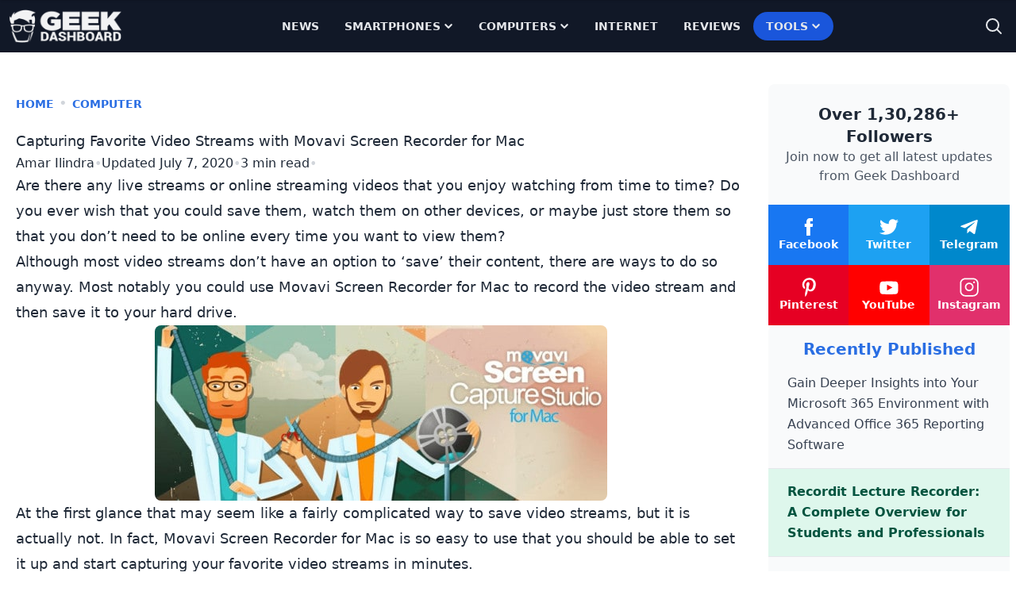

--- FILE ---
content_type: text/html
request_url: https://www.geekdashboard.com/capturing-favorite-video-streams-with-movavi-screen-recorder-for-mac/
body_size: 29074
content:
<!DOCTYPE html>
<html lang="en-US">
<head >
<meta charset="UTF-8" />
<meta name="viewport" content="width=device-width, initial-scale=1" />
<meta name='robots' content='index, follow, max-image-preview:large, max-snippet:-1, max-video-preview:-1' />
	<style>img:is([sizes="auto" i], [sizes^="auto," i]) { contain-intrinsic-size: 3000px 1500px }</style>
	
	<title>Capturing Favorite Video Streams with Movavi Screen Recorder for Mac</title>
<link rel='preload' href='https://cdn.geekdashboard.com/wp-content/themes/geekdashboard/assets/images/geekdashboard_logo_white.png' as='image' imagesrcset='' imagesizes='' />

	<meta name="description" content="Stop looking for &quot;Save&quot; or &quot;Download&quot; buttons while watching streaming videos. Instead of looking for them, you should start recording the video using Movavi Screen Recorder for Mac. Adjust the frame before you start recording and you are all set." />
	<link rel="canonical" href="https://www.geekdashboard.com/capturing-favorite-video-streams-with-movavi-screen-recorder-for-mac/" />
	<meta property="og:locale" content="en_US" />
	<meta property="og:type" content="article" />
	<meta property="og:title" content="Capturing Favorite Video Streams with Movavi Screen Recorder for Mac" />
	<meta property="og:description" content="Stop looking for &quot;Save&quot; or &quot;Download&quot; buttons while watching streaming videos. Instead of looking for them, you should start recording the video using Movavi Screen Recorder for Mac. Adjust the frame before you start recording and you are all set." />
	<meta property="og:url" content="https://www.geekdashboard.com/capturing-favorite-video-streams-with-movavi-screen-recorder-for-mac/" />
	<meta property="og:site_name" content="Geek Dashboard" />
	<meta property="article:publisher" content="https://www.facebook.com/geekdashboard.offiical" />
	<meta property="article:author" content="https://www.facebook.com/amar.ilindra" />
	<meta property="article:published_time" content="2018-02-27T05:30:39+00:00" />
	<meta property="article:modified_time" content="2020-07-07T11:37:11+00:00" />
	<meta property="og:image" content="https://cdn.geekdashboard.com/wp-content/uploads/2018/02/Movavi-Screen-Recorder-for-Mac.jpg" />
	<meta property="og:image:width" content="989" />
	<meta property="og:image:height" content="383" />
	<meta property="og:image:type" content="image/jpeg" />
	<meta name="author" content="Amar Ilindra" />
	<meta name="twitter:card" content="summary_large_image" />
	<meta name="twitter:creator" content="@amarillindra" />
	<meta name="twitter:site" content="@geekdashboard" />
	<meta name="twitter:label1" content="Written by" />
	<meta name="twitter:data1" content="Amar Ilindra" />
	<meta name="twitter:label2" content="Est. reading time" />
	<meta name="twitter:data2" content="2 minutes" />
	<script type="application/ld+json" class="yoast-schema-graph">{"@context":"https://schema.org","@graph":[{"@type":"Article","@id":"https://www.geekdashboard.com/capturing-favorite-video-streams-with-movavi-screen-recorder-for-mac/#article","isPartOf":{"@id":"https://www.geekdashboard.com/capturing-favorite-video-streams-with-movavi-screen-recorder-for-mac/"},"author":{"name":"Amar Ilindra","@id":"https://www.geekdashboard.com/#/schema/person/c9988dcf5ebeceb53f9b67a739c71e94"},"headline":"Capturing Favorite Video Streams with Movavi Screen Recorder for Mac","datePublished":"2018-02-27T05:30:39+00:00","dateModified":"2020-07-07T11:37:11+00:00","mainEntityOfPage":{"@id":"https://www.geekdashboard.com/capturing-favorite-video-streams-with-movavi-screen-recorder-for-mac/"},"wordCount":471,"publisher":{"@id":"https://www.geekdashboard.com/#organization"},"image":{"@id":"https://www.geekdashboard.com/capturing-favorite-video-streams-with-movavi-screen-recorder-for-mac/#primaryimage"},"thumbnailUrl":"https://cdn.geekdashboard.com/wp-content/uploads/2018/02/Movavi-Screen-Recorder-for-Mac.jpg","keywords":["Live Streaming","macOS","Screen Recoder","Software"],"articleSection":["Computer"],"inLanguage":"en-US"},{"@type":"WebPage","@id":"https://www.geekdashboard.com/capturing-favorite-video-streams-with-movavi-screen-recorder-for-mac/","url":"https://www.geekdashboard.com/capturing-favorite-video-streams-with-movavi-screen-recorder-for-mac/","name":"Capturing Favorite Video Streams with Movavi Screen Recorder for Mac","isPartOf":{"@id":"https://www.geekdashboard.com/#website"},"primaryImageOfPage":{"@id":"https://www.geekdashboard.com/capturing-favorite-video-streams-with-movavi-screen-recorder-for-mac/#primaryimage"},"image":{"@id":"https://www.geekdashboard.com/capturing-favorite-video-streams-with-movavi-screen-recorder-for-mac/#primaryimage"},"thumbnailUrl":"https://cdn.geekdashboard.com/wp-content/uploads/2018/02/Movavi-Screen-Recorder-for-Mac.jpg","datePublished":"2018-02-27T05:30:39+00:00","dateModified":"2020-07-07T11:37:11+00:00","description":"Stop looking for \"Save\" or \"Download\" buttons while watching streaming videos. Instead of looking for them, you should start recording the video using Movavi Screen Recorder for Mac. Adjust the frame before you start recording and you are all set.","breadcrumb":{"@id":"https://www.geekdashboard.com/capturing-favorite-video-streams-with-movavi-screen-recorder-for-mac/#breadcrumb"},"inLanguage":"en-US","potentialAction":[{"@type":"ReadAction","target":["https://www.geekdashboard.com/capturing-favorite-video-streams-with-movavi-screen-recorder-for-mac/"]}]},{"@type":"ImageObject","inLanguage":"en-US","@id":"https://www.geekdashboard.com/capturing-favorite-video-streams-with-movavi-screen-recorder-for-mac/#primaryimage","url":"https://cdn.geekdashboard.com/wp-content/uploads/2018/02/Movavi-Screen-Recorder-for-Mac.jpg","contentUrl":"https://cdn.geekdashboard.com/wp-content/uploads/2018/02/Movavi-Screen-Recorder-for-Mac.jpg","width":989,"height":383,"caption":"Movavi Screen Recorder for Mac"},{"@type":"BreadcrumbList","@id":"https://www.geekdashboard.com/capturing-favorite-video-streams-with-movavi-screen-recorder-for-mac/#breadcrumb","itemListElement":[{"@type":"ListItem","position":1,"name":"Home","item":"https://www.geekdashboard.com/"},{"@type":"ListItem","position":2,"name":"Computer","item":"https://www.geekdashboard.com/category/pc-dashboard/"},{"@type":"ListItem","position":3,"name":"Capturing Favorite Video Streams with Movavi Screen Recorder for Mac"}]},{"@type":"WebSite","@id":"https://www.geekdashboard.com/#website","url":"https://www.geekdashboard.com/","name":"Geek Dashboard","description":"How-To&#039;s, Smartphones, News and Reviews","publisher":{"@id":"https://www.geekdashboard.com/#organization"},"potentialAction":[{"@type":"SearchAction","target":{"@type":"EntryPoint","urlTemplate":"https://www.geekdashboard.com/?s={search_term_string}"},"query-input":{"@type":"PropertyValueSpecification","valueRequired":true,"valueName":"search_term_string"}}],"inLanguage":"en-US"},{"@type":"Organization","@id":"https://www.geekdashboard.com/#organization","name":"ikva eSolutions","url":"https://www.geekdashboard.com/","logo":{"@type":"ImageObject","inLanguage":"en-US","@id":"https://www.geekdashboard.com/#/schema/logo/image/","url":"https://geekdashboard.com/wp-content/uploads/2023/04/ikva-eSolutions-Logo.png","contentUrl":"https://geekdashboard.com/wp-content/uploads/2023/04/ikva-eSolutions-Logo.png","width":1024,"height":1024,"caption":"ikva eSolutions"},"image":{"@id":"https://www.geekdashboard.com/#/schema/logo/image/"},"sameAs":["https://www.facebook.com/geekdashboard.offiical","https://x.com/geekdashboard","https://www.instagram.com/geekdashboard.official/","https://www.linkedin.com/company/geek-dashboard","https://www.pinterest.com/amarilindra/geek-dashboard/","https://www.youtube.com/geekdashboard"]},{"@type":"Person","@id":"https://www.geekdashboard.com/#/schema/person/c9988dcf5ebeceb53f9b67a739c71e94","name":"Amar Ilindra","image":{"@type":"ImageObject","inLanguage":"en-US","@id":"https://www.geekdashboard.com/#/schema/person/image/","url":"https://secure.gravatar.com/avatar/924fcfd65a0b9140b226c50d9a15d04a5d60d4c8b5121da4d8c28e40cf1dca0a?s=96&d=https%3A%2F%2Fwww.geekdashboard.com%2Fwp-content%2Fplugins%2Fgeekdashboard-dev%2Fassets%2Fimages%2Fgd-avatar.png&r=g","contentUrl":"https://secure.gravatar.com/avatar/924fcfd65a0b9140b226c50d9a15d04a5d60d4c8b5121da4d8c28e40cf1dca0a?s=96&d=https%3A%2F%2Fwww.geekdashboard.com%2Fwp-content%2Fplugins%2Fgeekdashboard-dev%2Fassets%2Fimages%2Fgd-avatar.png&r=g","caption":"Amar Ilindra"},"description":"Amar Ilindra is a tech-savvy individual who is passionate about gadgets and new technology. He is a full-stack developer who enjoys experimenting with technology and sharing his experiences through blogging. When he's not writing, he devotes his time to creating practical web and mobile applications for both Android and iOS platforms.","sameAs":["https://geekdashboard.com/","https://www.facebook.com/amar.ilindra","https://www.instagram.com/amarilindra/","https://www.linkedin.com/in/amar-illindra/","https://x.com/amarillindra"],"url":"https://www.geekdashboard.com/author/amar/"}]}</script>


<link rel="alternate" type="application/rss+xml" title="Geek Dashboard &raquo; Feed" href="https://www.geekdashboard.com/feed/" />
<link rel="alternate" type="application/rss+xml" title="Geek Dashboard &raquo; Comments Feed" href="https://www.geekdashboard.com/comments/feed/" />
<style class='flying-press-used-css' original-href='https://cdn.geekdashboard.com/wp-content/cache/flying-press/3a41890c17f6.style.css'></style>
<link rel='stylesheet' id='geek-dashboard-css' href='https://cdn.geekdashboard.com/wp-content/cache/flying-press/3a41890c17f6.style.css' type='text/css' media="print"  onload="this.onload=null;this.rel='stylesheet';this.media='all';"/>
<style id='classic-theme-styles-inline-css' type='text/css'>/*! This file is auto-generated */
.wp-block-button__link{color:#fff;background-color:#32373c;border-radius:9999px;box-shadow:none;text-decoration:none;padding:calc(.667em + 2px) calc(1.333em + 2px);font-size:1.125em}.wp-block-file__button{background:#32373c;color:#fff;text-decoration:none}</style>
<style class='flying-press-used-css' original-href='https://cdn.geekdashboard.com/wp-content/cache/flying-press/bb45dba15b8c.styles.css'>/*! tailwindcss v3.2.1 | MIT License | https://tailwindcss.com*/*,:after,:before{box-sizing:border-box;border:0 solid #e5e7eb}:after,:before{--tw-content:""}html{line-height:1.5;-webkit-text-size-adjust:100%;-moz-tab-size:4;-o-tab-size:4;tab-size:4;font-family:ui-sans-serif,system-ui,-apple-system,BlinkMacSystemFont,Segoe UI,Roboto,Helvetica Neue,Arial,Noto Sans,sans-serif,Apple Color Emoji,Segoe UI Emoji,Segoe UI Symbol,Noto Color Emoji}body{margin:0;line-height:inherit}h1,h2,h3,h4,h5,h6{font-size:inherit;font-weight:inherit}a{color:inherit;text-decoration:inherit}b,strong{font-weight:bolder}button,input,optgroup,select,textarea{font-family:inherit;font-size:100%;font-weight:inherit;line-height:inherit;color:inherit;margin:0;padding:0}button,select{text-transform:none}[type=button],[type=reset],[type=submit],button{-webkit-appearance:button;background-color:initial;background-image:none}:-moz-focusring{outline:auto}:-moz-ui-invalid{box-shadow:none}::-webkit-inner-spin-button,::-webkit-outer-spin-button{height:auto}[type=search]{-webkit-appearance:textfield;outline-offset:-2px}::-webkit-search-decoration{-webkit-appearance:none}::-webkit-file-upload-button{-webkit-appearance:button;font:inherit}blockquote,dd,dl,figure,h1,h2,h3,h4,h5,h6,hr,p,pre{margin:0}menu,ol,ul{list-style:none;margin:0;padding:0}input::-moz-placeholder,textarea::-moz-placeholder{opacity:1;color:#9ca3af}input::placeholder,textarea::placeholder{opacity:1;color:#9ca3af}[role=button],button{cursor:pointer}:disabled{cursor:default}audio,canvas,embed,iframe,img,object,svg,video{display:block;vertical-align:middle}img,video{max-width:100%;height:auto}[multiple],[type=date],[type=datetime-local],[type=email],[type=month],[type=number],[type=password],[type=search],[type=tel],[type=text],[type=time],[type=url],[type=week],select,textarea{-webkit-appearance:none;-moz-appearance:none;appearance:none;background-color:#fff;border-color:#6b7280;border-width:1px;border-radius:0;padding:.5rem .75rem;font-size:1rem;line-height:1.5rem;--tw-shadow:0 0 #0000}[multiple]:focus,[type=date]:focus,[type=datetime-local]:focus,[type=email]:focus,[type=month]:focus,[type=number]:focus,[type=password]:focus,[type=search]:focus,[type=tel]:focus,[type=text]:focus,[type=time]:focus,[type=url]:focus,[type=week]:focus,select:focus,textarea:focus{outline:2px solid #0000;outline-offset:2px;--tw-ring-inset:var(--tw-empty,/*!*/ /*!*/);--tw-ring-offset-width:0px;--tw-ring-offset-color:#fff;--tw-ring-color:#1c64f2;--tw-ring-offset-shadow:var(--tw-ring-inset) 0 0 0 var(--tw-ring-offset-width) var(--tw-ring-offset-color);--tw-ring-shadow:var(--tw-ring-inset) 0 0 0 calc(1px + var(--tw-ring-offset-width)) var(--tw-ring-color);box-shadow:var(--tw-ring-offset-shadow),var(--tw-ring-shadow),var(--tw-shadow);border-color:#1c64f2}input::-moz-placeholder,textarea::-moz-placeholder{color:#6b7280;opacity:1}input::placeholder,textarea::placeholder{color:#6b7280;opacity:1}::-webkit-datetime-edit-fields-wrapper{padding:0}::-webkit-date-and-time-value{min-height:1.5em}[type=checkbox],[type=radio]{-webkit-appearance:none;-moz-appearance:none;appearance:none;padding:0;-webkit-print-color-adjust:exact;print-color-adjust:exact;display:inline-block;vertical-align:middle;background-origin:border-box;-webkit-user-select:none;-moz-user-select:none;user-select:none;flex-shrink:0;height:1rem;width:1rem;color:#1c64f2;background-color:#fff;border-color:#6b7280;border-width:1px;--tw-shadow:0 0 #0000}[type=checkbox]{border-radius:0}[type=radio]{border-radius:100%}[type=checkbox]:focus,[type=radio]:focus{outline:2px solid #0000;outline-offset:2px;--tw-ring-inset:var(--tw-empty,/*!*/ /*!*/);--tw-ring-offset-width:2px;--tw-ring-offset-color:#fff;--tw-ring-color:#1c64f2;--tw-ring-offset-shadow:var(--tw-ring-inset) 0 0 0 var(--tw-ring-offset-width) var(--tw-ring-offset-color);--tw-ring-shadow:var(--tw-ring-inset) 0 0 0 calc(2px + var(--tw-ring-offset-width)) var(--tw-ring-color);box-shadow:var(--tw-ring-offset-shadow),var(--tw-ring-shadow),var(--tw-shadow)}.dark [type=checkbox]:checked,.dark [type=radio]:checked,[type=checkbox]:checked,[type=radio]:checked{border-color:#0000;background-color:currentColor;background-size:100% 100%;background-position:50%;background-repeat:no-repeat}[type=checkbox]:checked{background-image:url("data:image/svg+xml;charset=utf-8,%3Csvg viewBox='0 0 16 16' fill='%23fff' xmlns='http://www.w3.org/2000/svg'%3E%3Cpath d='M12.207 4.793a1 1 0 0 1 0 1.414l-5 5a1 1 0 0 1-1.414 0l-2-2a1 1 0 0 1 1.414-1.414L6.5 9.086l4.293-4.293a1 1 0 0 1 1.414 0z'/%3E%3C/svg%3E")}[type=radio]:checked{background-image:url("data:image/svg+xml;charset=utf-8,%3Csvg viewBox='0 0 16 16' fill='%23fff' xmlns='http://www.w3.org/2000/svg'%3E%3Ccircle cx='8' cy='8' r='3'/%3E%3C/svg%3E")}[type=checkbox]:indeterminate{background-image:url("data:image/svg+xml;charset=utf-8,%3Csvg xmlns='http://www.w3.org/2000/svg' fill='none' viewBox='0 0 16 16'%3E%3Cpath stroke='%23fff' stroke-linecap='round' stroke-linejoin='round' stroke-width='2' d='M4 8h8'/%3E%3C/svg%3E");background-size:100% 100%;background-position:50%;background-repeat:no-repeat}[type=checkbox]:indeterminate,[type=checkbox]:indeterminate:focus,[type=checkbox]:indeterminate:hover{border-color:#0000;background-color:currentColor}[type=file]{background:unset;border-color:inherit;border-width:0;border-radius:0;padding:0;font-size:unset;line-height:inherit}[type=file]:focus{outline:1px auto inherit}input[type=file]::file-selector-button{color:#fff;background:#1f2937;border:0;font-weight:500;font-size:.875rem;cursor:pointer;padding:.625rem 1rem .625rem 2rem;margin-inline-start:-1rem;margin-inline-end:1rem}input[type=file]::file-selector-button:hover{background:#374151}input[type=range]::-webkit-slider-thumb{height:1.25rem;width:1.25rem;background:#1c64f2;border-radius:9999px;border:0;appearance:none;-moz-appearance:none;-webkit-appearance:none;cursor:pointer}input[type=range]:disabled::-webkit-slider-thumb{background:#9ca3af}input[type=range]:focus::-webkit-slider-thumb{outline:2px solid #0000;outline-offset:2px;--tw-ring-offset-shadow:var(--tw-ring-inset) 0 0 0 var(--tw-ring-offset-width) var(--tw-ring-offset-color);--tw-ring-shadow:var(--tw-ring-inset) 0 0 0 calc(4px + var(--tw-ring-offset-width)) var(--tw-ring-color);box-shadow:var(--tw-ring-offset-shadow),var(--tw-ring-shadow),var(--tw-shadow,0 0 #0000);--tw-ring-opacity:1px;--tw-ring-color:rgb(164 202 254/var(--tw-ring-opacity))}input[type=range]::-moz-range-thumb{height:1.25rem;width:1.25rem;background:#1c64f2;border-radius:9999px;border:0;appearance:none;-moz-appearance:none;-webkit-appearance:none;cursor:pointer}input[type=range]:disabled::-moz-range-thumb{background:#9ca3af}input[type=range]::-moz-range-progress{background:#3f83f8}input[type=range]::-ms-fill-lower{background:#3f83f8}[role=tooltip]>[data-popper-arrow]:before{border-style:solid;border-color:#e5e7eb}[role=tooltip]>[data-popper-arrow]:after{border-style:solid;border-color:#e5e7eb}.site-inner .content-sidebar-wrap{margin-left:auto;margin-right:auto;display:flex;max-width:1280px;flex-direction:column;align-items:flex-start;justify-content:space-evenly;gap:1rem}@media (min-width:1024px){.site-inner .content-sidebar-wrap{flex-direction:row}}.content-sidebar-wrap .content{width:100%;padding:2rem 1.25rem}@media (min-width:1024px){.content-sidebar-wrap .content{width:75%}}.content-sidebar-wrap .sidebar{display:flex;width:100%;flex-direction:column;gap:2rem;padding:2.5rem .5rem 2rem}@media (min-width:1024px){.content-sidebar-wrap .sidebar{width:25%}}*,:after,:before{--tw-border-spacing-x:0;--tw-border-spacing-y:0;--tw-translate-x:0;--tw-translate-y:0;--tw-rotate:0;--tw-skew-x:0;--tw-skew-y:0;--tw-scale-x:1;--tw-scale-y:1;--tw-pan-x:;--tw-pan-y:;--tw-pinch-zoom:;--tw-scroll-snap-strictness:proximity;--tw-ordinal:;--tw-slashed-zero:;--tw-numeric-figure:;--tw-numeric-spacing:;--tw-numeric-fraction:;--tw-ring-inset:;--tw-ring-offset-width:0px;--tw-ring-offset-color:#fff;--tw-ring-color:#3f83f880;--tw-ring-offset-shadow:0 0 #0000;--tw-ring-shadow:0 0 #0000;--tw-shadow:0 0 #0000;--tw-shadow-colored:0 0 #0000;--tw-blur:;--tw-brightness:;--tw-contrast:;--tw-grayscale:;--tw-hue-rotate:;--tw-invert:;--tw-saturate:;--tw-sepia:;--tw-drop-shadow:;--tw-backdrop-blur:;--tw-backdrop-brightness:;--tw-backdrop-contrast:;--tw-backdrop-grayscale:;--tw-backdrop-hue-rotate:;--tw-backdrop-invert:;--tw-backdrop-opacity:;--tw-backdrop-saturate:;--tw-backdrop-sepia:}::backdrop{--tw-border-spacing-x:0;--tw-border-spacing-y:0;--tw-translate-x:0;--tw-translate-y:0;--tw-rotate:0;--tw-skew-x:0;--tw-skew-y:0;--tw-scale-x:1;--tw-scale-y:1;--tw-pan-x:;--tw-pan-y:;--tw-pinch-zoom:;--tw-scroll-snap-strictness:proximity;--tw-ordinal:;--tw-slashed-zero:;--tw-numeric-figure:;--tw-numeric-spacing:;--tw-numeric-fraction:;--tw-ring-inset:;--tw-ring-offset-width:0px;--tw-ring-offset-color:#fff;--tw-ring-color:#3f83f880;--tw-ring-offset-shadow:0 0 #0000;--tw-ring-shadow:0 0 #0000;--tw-shadow:0 0 #0000;--tw-shadow-colored:0 0 #0000;--tw-blur:;--tw-brightness:;--tw-contrast:;--tw-grayscale:;--tw-hue-rotate:;--tw-invert:;--tw-saturate:;--tw-sepia:;--tw-drop-shadow:;--tw-backdrop-blur:;--tw-backdrop-brightness:;--tw-backdrop-contrast:;--tw-backdrop-grayscale:;--tw-backdrop-hue-rotate:;--tw-backdrop-invert:;--tw-backdrop-opacity:;--tw-backdrop-saturate:;--tw-backdrop-sepia:}.container{width:100%}.\!container{width:100%!important}@media (min-width:640px){.container{max-width:640px}.\!container{max-width:640px!important}}@media (min-width:768px){.container{max-width:768px}.\!container{max-width:768px!important}}@media (min-width:1024px){.container{max-width:1024px}.\!container{max-width:1024px!important}}@media (min-width:1280px){.container{max-width:1280px}.\!container{max-width:1280px!important}}@media (min-width:1536px){.container{max-width:1536px}.\!container{max-width:1536px!important}}.gd-typography{color:var(--tw-format-body);max-width:65ch}.gd-typography :where([class~=lead]):not(:where([class~=not-gd-typography] *)){color:var(--tw-format-lead);font-size:1.25em;line-height:1.6;margin-top:1.2em;margin-bottom:1.2em}.gd-typography :where(a):not(:where([class~=not-gd-typography] *)){color:var(--tw-format-links);text-decoration:underline;font-weight:500}.gd-typography :where(a):not(:where([class~=not-gd-typography] *)):hover{text-decoration:none}.gd-typography :where(strong):not(:where([class~=not-gd-typography] *)){color:var(--tw-format-bold);font-weight:700}.gd-typography :where(a strong):not(:where([class~=not-gd-typography] *)){color:inherit}.gd-typography :where(blockquote strong):not(:where([class~=not-gd-typography] *)){color:inherit}.gd-typography :where(thead th strong):not(:where([class~=not-gd-typography] *)){color:inherit}.gd-typography :where(ol):not(:where([class~=not-gd-typography] *)){list-style-type:decimal;margin-top:1.25em;margin-bottom:1.25em;padding-left:1.625em}.gd-typography :where(ol[type=A]):not(:where([class~=not-gd-typography] *)){list-style-type:upper-alpha}.gd-typography :where(ol[type=a]):not(:where([class~=not-gd-typography] *)){list-style-type:lower-alpha}.gd-typography :where(ol[type=A s]):not(:where([class~=not-gd-typography] *)){list-style-type:upper-alpha}.gd-typography :where(ol[type=a s]):not(:where([class~=not-gd-typography] *)){list-style-type:lower-alpha}.gd-typography :where(ol[type=I]):not(:where([class~=not-gd-typography] *)){list-style-type:upper-roman}.gd-typography :where(ol[type=i]):not(:where([class~=not-gd-typography] *)){list-style-type:lower-roman}.gd-typography :where(ol[type=I s]):not(:where([class~=not-gd-typography] *)){list-style-type:upper-roman}.gd-typography :where(ol[type=i s]):not(:where([class~=not-gd-typography] *)){list-style-type:lower-roman}.gd-typography :where(ol[type="1"]):not(:where([class~=not-gd-typography] *)){list-style-type:decimal}.gd-typography :where(ul):not(:where([class~=not-gd-typography] *)){list-style-type:disc;margin-top:1.25em;margin-bottom:1.25em;padding-left:1.625em}.gd-typography :where(ol>li):not(:where([class~=not-gd-typography] *))::marker{font-weight:400;color:var(--tw-format-counters)}.gd-typography :where(ul>li):not(:where([class~=not-gd-typography] *))::marker{color:var(--tw-format-bullets)}.gd-typography :where(hr):not(:where([class~=not-gd-typography] *)){border-color:var(--tw-format-hr);border-top-width:1px;margin-top:3em;margin-bottom:3em}.gd-typography :where(blockquote):not(:where([class~=not-gd-typography] *)){font-size:1.1111111em;font-weight:700;font-style:italic;color:var(--tw-format-quotes);quotes:"\201C""\201D""\2018""\2019";margin-bottom:1.6em}.gd-typography :where(blockquote):not(:where([class~=not-gd-typography] *)):before{content:"";background-image:url("data:image/svg+xml;charset=utf-8,%3Csvg width='32' height='24' fill='none' xmlns='http://www.w3.org/2000/svg'%3E%3Cpath d='M18.69 24v-9.855C18.69 6.54 23.663 1.385 30.666 0l1.326 2.868c-3.242 1.223-5.326 4.85-5.326 7.799H32V24H18.69ZM0 24v-9.855C0 6.54 4.997 1.384 12 0l1.328 2.868C10.084 4.091 8 7.718 8 10.667h5.31V24H0Z' fill='%239CA3AF'/%3E%3C/svg%3E");background-repeat:no-repeat;color:var(--tw-format-quotes);width:1.7777778em;height:1.3333333em;display:block;margin-top:1.6em}.gd-typography :where(blockquote p:first-of-type):not(:where([class~=not-gd-typography] *)):before{content:open-quote}.gd-typography :where(blockquote p:last-of-type):not(:where([class~=not-gd-typography] *)):after{content:close-quote}.gd-typography :where(h1):not(:where([class~=not-gd-typography] *)){color:var(--tw-format-headings);font-weight:800;font-size:2.25em;margin-top:0;margin-bottom:.8888889em;line-height:1.1111111}.gd-typography :where(h1 strong):not(:where([class~=not-gd-typography] *)){font-weight:900;color:inherit}.gd-typography :where(h2):not(:where([class~=not-gd-typography] *)){color:var(--tw-format-headings);font-weight:700;font-size:1.5em;margin-top:0;margin-bottom:1em;line-height:1.3333333}.gd-typography :where(h2 strong):not(:where([class~=not-gd-typography] *)){font-weight:800;color:inherit}.gd-typography :where(h3):not(:where([class~=not-gd-typography] *)){color:var(--tw-format-headings);font-weight:700;font-size:1.25em;margin-top:0;margin-bottom:.6em;line-height:1.6}.gd-typography :where(h3 strong):not(:where([class~=not-gd-typography] *)){font-weight:800;color:inherit}.gd-typography :where(h4):not(:where([class~=not-gd-typography] *)){color:var(--tw-format-headings);font-weight:600;margin-top:0;margin-bottom:.5em;line-height:1.5}.gd-typography :where(h4 strong):not(:where([class~=not-gd-typography] *)){font-weight:700;color:inherit}.gd-typography :where(img):not(:where([class~=not-gd-typography] *)){margin-top:2em;margin-bottom:2em}.gd-typography :where(figure>*):not(:where([class~=not-gd-typography] *)){margin-top:0;margin-bottom:0}.gd-typography :where(figcaption):not(:where([class~=not-gd-typography] *)){color:var(--tw-format-captions);font-size:.875em;line-height:1.4285714;margin-top:.8571429em}.gd-typography :where(code):not(:where([class~=not-gd-typography] *)){color:var(--tw-format-code);font-weight:600;background-color:var(--tw-format-code-bg);padding:.3333333em .5555556em;border-radius:.2222222em;font-size:.875em}.gd-typography :where(a code):not(:where([class~=not-gd-typography] *)){color:inherit}.gd-typography :where(h1 code):not(:where([class~=not-gd-typography] *)){color:inherit}.gd-typography :where(h2 code):not(:where([class~=not-gd-typography] *)){color:inherit;font-size:.875em}.gd-typography :where(h3 code):not(:where([class~=not-gd-typography] *)){color:inherit;font-size:.9em}.gd-typography :where(h4 code):not(:where([class~=not-gd-typography] *)){color:inherit}.gd-typography :where(blockquote code):not(:where([class~=not-gd-typography] *)){color:inherit}.gd-typography :where(thead th code):not(:where([class~=not-gd-typography] *)){color:inherit}.gd-typography :where(pre):not(:where([class~=not-gd-typography] *)){color:var(--tw-format-pre-code);background-color:var(--tw-format-pre-bg);overflow-x:auto;font-weight:400;font-size:.875em;line-height:1.7142857;margin-top:1.7142857em;margin-bottom:1.7142857em;border-radius:.375rem;padding:.8571429em 1.1428571em}.gd-typography :where(pre code):not(:where([class~=not-gd-typography] *)){background-color:initial;border-width:0;border-radius:0;padding:0;font-weight:inherit;color:inherit;font-size:inherit;font-family:inherit;line-height:inherit}.gd-typography :where(pre code):not(:where([class~=not-gd-typography] *)):before{content:none}.gd-typography :where(pre code):not(:where([class~=not-gd-typography] *)):after{content:none}.gd-typography :where(table):not(:where([class~=not-gd-typography] *)){width:100%;table-layout:auto;text-align:left;margin-top:2em;margin-bottom:2em;font-size:.875em;line-height:1.7142857}.gd-typography :where(thead):not(:where([class~=not-gd-typography] *)){background-color:var(--tw-format-th-bg);border-radius:.2777778em}.gd-typography :where(thead th):not(:where([class~=not-gd-typography] *)){color:var(--tw-format-headings);font-weight:600;vertical-align:bottom;padding:.5555556em .5714286em .5714286em}.gd-typography :where(tbody tr):not(:where([class~=not-gd-typography] *)){border-bottom-width:1px;border-bottom-color:var(--tw-format-td-borders)}.gd-typography :where(tbody tr:last-child):not(:where([class~=not-gd-typography] *)){border-bottom-width:0}.gd-typography :where(tbody td):not(:where([class~=not-gd-typography] *)){vertical-align:initial}.gd-typography :where(tfoot):not(:where([class~=not-gd-typography] *)){border-top-width:1px;border-top-color:var(--tw-format-th-borders)}.gd-typography :where(tfoot td):not(:where([class~=not-gd-typography] *)){vertical-align:top}.gd-typography{--tw-format-body:#6b7280;--tw-format-headings:#111827;--tw-format-lead:#6b7280;--tw-format-links:#4b5563;--tw-format-bold:#111827;--tw-format-counters:#6b7280;--tw-format-bullets:#6b7280;--tw-format-hr:#e5e7eb;--tw-format-quotes:#111827;--tw-format-quote-borders:#e5e7eb;--tw-format-captions:#6b7280;--tw-format-code:#111827;--tw-format-code-bg:#f3f4f6;--tw-format-pre-code:#4b5563;--tw-format-pre-bg:#f3f4f6;--tw-format-th-borders:#e5e7eb;--tw-format-th-bg:#f9fafb;--tw-format-td-borders:#e5e7eb;--tw-format-invert-body:#9ca3af;--tw-format-invert-headings:#fff;--tw-format-invert-lead:#9ca3af;--tw-format-invert-links:#fff;--tw-format-invert-bold:#fff;--tw-format-invert-counters:#9ca3af;--tw-format-invert-bullets:#4b5563;--tw-format-invert-hr:#374151;--tw-format-invert-quotes:#f3f4f6;--tw-format-invert-quote-borders:#374151;--tw-format-invert-captions:#9ca3af;--tw-format-invert-code:#fff;--tw-format-invert-code-bg:#1f2937;--tw-format-invert-pre-code:#d1d5db;--tw-format-invert-pre-bg:#374151;--tw-format-invert-th-borders:#4b5563;--tw-format-invert-td-borders:#374151;--tw-format-invert-th-bg:#374151;font-size:1rem;line-height:1.75}.gd-typography :where(p):not(:where([class~=not-gd-typography] *)){margin-top:1.25em;margin-bottom:1.25em}.gd-typography :where(blockquote>p:first-child):not(:where([class~=not-gd-typography] *)){margin-top:0}.gd-typography :where(video):not(:where([class~=not-gd-typography] *)){margin-top:2em;margin-bottom:2em}.gd-typography :where(figure):not(:where([class~=not-gd-typography] *)){margin-top:2em;margin-bottom:2em}.gd-typography :where(li):not(:where([class~=not-gd-typography] *)){margin-top:.5em;margin-bottom:.5em}.gd-typography :where(ol>li):not(:where([class~=not-gd-typography] *)){padding-left:.375em}.gd-typography :where(ul>li):not(:where([class~=not-gd-typography] *)){padding-left:.375em}.gd-typography :where(.gd-typography>ul>li p):not(:where([class~=not-gd-typography] *)){margin-top:.75em;margin-bottom:.75em}.gd-typography :where(.gd-typography>ul>li>:first-child):not(:where([class~=not-gd-typography] *)){margin-top:1.25em}.gd-typography :where(.gd-typography>ul>li>:last-child):not(:where([class~=not-gd-typography] *)){margin-bottom:1.25em}.gd-typography :where(.gd-typography>ol>li>:first-child):not(:where([class~=not-gd-typography] *)){margin-top:1.25em}.gd-typography :where(.gd-typography>ol>li>:last-child):not(:where([class~=not-gd-typography] *)){margin-bottom:1.25em}.gd-typography :where(ul ul,ul ol,ol ul,ol ol):not(:where([class~=not-gd-typography] *)){margin-top:.75em;margin-bottom:.75em}.gd-typography :where(hr+*):not(:where([class~=not-gd-typography] *)){margin-top:0}.gd-typography :where(h2+*):not(:where([class~=not-gd-typography] *)){margin-top:0}.gd-typography :where(h3+*):not(:where([class~=not-gd-typography] *)){margin-top:0}.gd-typography :where(h4+*):not(:where([class~=not-gd-typography] *)){margin-top:0}.gd-typography :where(thead th:last-child):not(:where([class~=not-gd-typography] *)){padding-right:0}.gd-typography :where(.gd-typography>:first-child):not(:where([class~=not-gd-typography] *)){margin-top:0}.gd-typography :where(.gd-typography>:last-child):not(:where([class~=not-gd-typography] *)){margin-bottom:0}.gd-typography-primary{--tw-format-body:#1f2937;--tw-format-headings:#000;--tw-format-lead:#3f83f8;--tw-format-links:#2a6ee3;--tw-format-bold:#111827;--tw-format-counters:#111827;--tw-format-bullets:#111827;--tw-format-hr:#c3ddfd;--tw-format-quotes:#1e429f;--tw-format-quote-borders:#a4cafe;--tw-format-captions:#374151;--tw-format-code:#1e429f;--tw-format-code-bg:#ebf5ff;--tw-format-pre-code:#e1effe;--tw-format-pre-bg:#1e429f;--tw-format-th-borders:#d1d5db;--tw-format-td-borders:#e5e7eb;--tw-format-th-bg:#f9fafb}*{word-break:break-word!important}#scroll-progress{width:0;z-index:200}.breadcrumb{margin-top:1rem;margin-bottom:1rem;--tw-text-opacity:1;color:rgb(209 213 219/var(--tw-text-opacity))}.breadcrumb a{margin-left:0;margin-right:0;border-radius:9999px;padding:.25rem 0;font-size:.875rem;line-height:1.25rem;font-weight:700;text-transform:uppercase;--tw-text-opacity:1;color:rgb(42 110 227/var(--tw-text-opacity));text-decoration-line:none;transition-property:all;transition-timing-function:cubic-bezier(.4,0,.2,1);transition-duration:.3s;animation-duration:.3s}.breadcrumb a:first-child{padding-left:0}.breadcrumb a:hover{--tw-bg-opacity:1;background-color:rgb(225 239 254/var(--tw-bg-opacity));--tw-text-opacity:1;color:rgb(42 110 227/var(--tw-text-opacity))}.breadcrumb a:hover:first-child{padding-left:.5rem;padding-right:.5rem}.content .entry-header .entry-meta a{border-radius:9999px;text-decoration-line:none;transition-property:all;transition-timing-function:cubic-bezier(.4,0,.2,1);transition-duration:.3s;animation-duration:.3s}.content .entry-header .entry-meta a:hover{--tw-bg-opacity:1;background-color:rgb(235 245 255/var(--tw-bg-opacity));padding:.25rem .75rem}@media (min-width:768px){.archive .content-sidebar-wrap .content:not(:has(.ikva-infinite-posts)),.archive .content-sidebar-wrap .content>.ikva-infinite-posts,.blog .content-sidebar-wrap .content:not(:has(.ikva-infinite-posts)),.blog .content-sidebar-wrap .content>.ikva-infinite-posts,.search-results .content-sidebar-wrap .content:not(:has(.ikva-infinite-posts)),.search-results .content-sidebar-wrap .content>.ikva-infinite-posts{grid-template-columns:repeat(2,minmax(0,1fr))}}@media (min-width:768px){.archive-description{grid-column:span 2/span 2}}@media (min-width:768px){.pagination{grid-column:span 2/span 2}}.site-header{--tw-bg-opacity:1;background-color:rgb(17 24 39/var(--tw-bg-opacity));padding-top:.5rem;padding-bottom:.5rem}.site-footer{display:flex;flex-direction:column;row-gap:1.5rem;--tw-bg-opacity:1;background-color:rgb(17 24 39/var(--tw-bg-opacity));padding:1rem .5rem}.site-footer>p{width:100%}@media (min-width:640px){.site-footer>p{max-width:640px}}@media (min-width:768px){.site-footer>p{max-width:768px}}@media (min-width:1024px){.site-footer>p{max-width:1024px}}@media (min-width:1280px){.site-footer>p{max-width:1280px}}@media (min-width:1536px){.site-footer>p{max-width:1536px}}.site-footer>p{margin-left:auto;margin-right:auto;padding:2rem .5rem;text-align:center;--tw-text-opacity:1;color:rgb(107 114 128/var(--tw-text-opacity))}.sr-only{position:absolute;width:1px;height:1px;padding:0;margin:-1px;overflow:hidden;clip:rect(0,0,0,0);white-space:nowrap;border-width:0}.pointer-events-none{pointer-events:none}.fixed{position:fixed}.absolute{position:absolute}.relative{position:relative}.inset-0,.inset-y-0{top:0;bottom:0}.top-0{top:0}.left-0{left:0}.right-0{right:0}.bottom-0{bottom:0}.top-5{top:1.25rem}.right-5{right:1.25rem}.-right-1{right:-.25rem}.z-50{z-index:50}.order-2{order:2}.order-1{order:1}.order-3{order:3}.m-0{margin:0}.my-8{margin-top:2rem;margin-bottom:2rem}.mx-auto{margin-left:auto;margin-right:auto}.mb-1{margin-bottom:.25rem}.ml-1{margin-left:.25rem}.mr-3{margin-right:.75rem}.ml-3{margin-left:.75rem}.ml-auto{margin-left:auto}.mt-6{margin-top:1.5rem}.block{display:block}.flex{display:flex}.inline-flex{display:inline-flex}.grid{display:grid}.hidden{display:none}.h-3{height:.75rem}.h-auto{height:auto}.h-5{height:1.25rem}.h-6{height:1.5rem}.h-1{height:.25rem}.h-\[50px\]{height:50px}.h-screen{height:100vh}.h-full{height:100%}.h-12{height:3rem}.h-10{height:2.5rem}.h-4{height:1rem}.h-32{height:8rem}.w-3{width:.75rem}.w-full{width:100%}.w-5{width:1.25rem}.w-1\/3{width:33.333333%}.w-6{width:1.5rem}.w-24{width:6rem}.w-auto{width:auto}.w-max{width:-moz-max-content;width:max-content}.w-12{width:3rem}.w-10{width:2.5rem}.w-4{width:1rem}.w-32{width:8rem}.max-w-none{max-width:none}.max-w-\[800px\]{max-width:800px}.flex-1{flex:1 1 0%}.flex-auto{flex:1 1 auto}.flex-shrink-0{flex-shrink:0}.flex-shrink{flex-shrink:1}.-translate-y-full{--tw-translate-y:-100%}.-translate-x-1\/2,.-translate-y-full{transform:translate(var(--tw-translate-x),var(--tw-translate-y)) rotate(var(--tw-rotate)) skewX(var(--tw-skew-x)) skewY(var(--tw-skew-y)) scaleX(var(--tw-scale-x)) scaleY(var(--tw-scale-y))}.rotate-180,.transform{transform:translate(var(--tw-translate-x),var(--tw-translate-y)) rotate(var(--tw-rotate)) skewX(var(--tw-skew-x)) skewY(var(--tw-skew-y)) scaleX(var(--tw-scale-x)) scaleY(var(--tw-scale-y))}@keyframes bounce{0%,to{transform:translateY(-25%);animation-timing-function:cubic-bezier(.8,0,1,1)}50%{transform:none;animation-timing-function:cubic-bezier(0,0,.2,1)}}@keyframes ping{75%,to{transform:scale(2);opacity:0}}@keyframes spin{to{transform:rotate(1turn)}}@keyframes pulse{50%{opacity:.5}}.grid-cols-2{grid-template-columns:repeat(2,minmax(0,1fr))}.flex-row{flex-direction:row}.flex-col{flex-direction:column}.flex-wrap{flex-wrap:wrap}.flex-nowrap{flex-wrap:nowrap}.items-center{align-items:center}.justify-start{justify-content:flex-start}.justify-center{justify-content:center}.justify-between{justify-content:space-between}.gap-1{gap:.25rem}.gap-6{gap:1.5rem}.gap-2{gap:.5rem}.gap-3{gap:.75rem}.gap-5{gap:1.25rem}.gap-16{gap:4rem}.gap-4{gap:1rem}.divide-y>:not([hidden])~:not([hidden]){--tw-divide-y-reverse:0;border-top-width:calc(1px*(1 - var(--tw-divide-y-reverse)));border-bottom-width:calc(1px*var(--tw-divide-y-reverse))}.divide-gray-200>:not([hidden])~:not([hidden]){--tw-divide-opacity:1;border-color:rgb(229 231 235/var(--tw-divide-opacity))}.truncate,.whitespace-nowrap{white-space:nowrap}.rounded{border-radius:.25rem}.rounded-lg{border-radius:.5rem}.rounded-full{border-radius:9999px}.rounded-xl{border-radius:.75rem}.rounded-t-lg{border-top-left-radius:.5rem;border-top-right-radius:.5rem}.rounded-b-lg{border-bottom-right-radius:.5rem;border-bottom-left-radius:.5rem}.rounded-tr-lg{border-top-right-radius:.5rem}.rounded-br-lg{border-bottom-right-radius:.5rem}.border{border-width:1px}.border-0{border-width:0}.border-blue-100{--tw-border-opacity:1;border-color:rgb(225 239 254/var(--tw-border-opacity))}.border-indigo-100{--tw-border-opacity:1;border-color:rgb(229 237 255/var(--tw-border-opacity))}.border-orange-100{--tw-border-opacity:1;border-color:rgb(254 236 220/var(--tw-border-opacity))}.border-green-100{--tw-border-opacity:1;border-color:rgb(222 247 236/var(--tw-border-opacity))}.border-red-100{--tw-border-opacity:1;border-color:rgb(253 232 232/var(--tw-border-opacity))}.bg-white{--tw-bg-opacity:1;background-color:rgb(255 255 255/var(--tw-bg-opacity))}.bg-secondary{--tw-bg-opacity:1;background-color:rgb(42 110 227/var(--tw-bg-opacity))}.bg-gray-50{--tw-bg-opacity:1;background-color:rgb(249 250 251/var(--tw-bg-opacity))}.bg-blue-50\/50{background-color:#ebf5ff80}.bg-blue-800{--tw-bg-opacity:1;background-color:rgb(30 66 159/var(--tw-bg-opacity))}.bg-blue-50{--tw-bg-opacity:1;background-color:rgb(235 245 255/var(--tw-bg-opacity))}.bg-gray-800{--tw-bg-opacity:1;background-color:rgb(31 41 55/var(--tw-bg-opacity))}.bg-gray-900{--tw-bg-opacity:1;background-color:rgb(17 24 39/var(--tw-bg-opacity))}.bg-gray-900\/90{background-color:#111827e6}.bg-transparent{background-color:initial}.bg-gray-50\/70{background-color:#f9fafbb3}.bg-green-100{--tw-bg-opacity:1;background-color:rgb(222 247 236/var(--tw-bg-opacity))}.fill-white{fill:#fff}.object-center{-o-object-position:center;object-position:center}.p-1{padding:.25rem}.p-2{padding:.5rem}.px-6{padding-left:1.5rem;padding-right:1.5rem}.px-8{padding-left:2rem;padding-right:2rem}.py-4{padding-top:1rem;padding-bottom:1rem}.py-3{padding-top:.75rem;padding-bottom:.75rem}.py-2{padding-top:.5rem;padding-bottom:.5rem}.px-2{padding-left:.5rem;padding-right:.5rem}.px-4{padding-left:1rem;padding-right:1rem}.px-10{padding-left:2.5rem;padding-right:2.5rem}.py-6{padding-top:1.5rem;padding-bottom:1.5rem}.px-3{padding-left:.75rem;padding-right:.75rem}.py-8{padding-top:2rem;padding-bottom:2rem}.pl-3{padding-left:.75rem}.pt-4{padding-top:1rem}.text-center{text-align:center}.text-sm{font-size:.875rem;line-height:1.25rem}.text-2xl{font-size:1.5rem;line-height:2rem}.text-3xl{font-size:1.875rem;line-height:2.25rem}.text-base{font-size:1rem;line-height:1.5rem}.text-lg,.text-xl{line-height:1.75rem}.text-xl{font-size:1.25rem}.font-bold{font-weight:700}.font-medium{font-weight:500}.font-semibold{font-weight:600}.uppercase{text-transform:uppercase}.leading-relaxed{line-height:1.625}.text-gray-500{--tw-text-opacity:1;color:rgb(107 114 128/var(--tw-text-opacity))}.text-gray-900{--tw-text-opacity:1;color:rgb(17 24 39/var(--tw-text-opacity))}.text-gray-600{--tw-text-opacity:1;color:rgb(75 85 99/var(--tw-text-opacity))}.text-gray-800{--tw-text-opacity:1;color:rgb(31 41 55/var(--tw-text-opacity))}.text-white{--tw-text-opacity:1;color:rgb(255 255 255/var(--tw-text-opacity))}.text-secondary{--tw-text-opacity:1;color:rgb(42 110 227/var(--tw-text-opacity))}.text-gray-700{--tw-text-opacity:1;color:rgb(55 65 81/var(--tw-text-opacity))}.text-gray-300{--tw-text-opacity:1;color:rgb(209 213 219/var(--tw-text-opacity))}.text-blue-50{--tw-text-opacity:1;color:rgb(235 245 255/var(--tw-text-opacity))}.text-blue-800{--tw-text-opacity:1;color:rgb(30 66 159/var(--tw-text-opacity))}.text-gray-400{--tw-text-opacity:1;color:rgb(156 163 175/var(--tw-text-opacity))}.text-gray-100{--tw-text-opacity:1;color:rgb(243 244 246/var(--tw-text-opacity))}.text-neutral-700{--tw-text-opacity:1;color:rgb(64 64 64/var(--tw-text-opacity))}.text-gray-200{--tw-text-opacity:1;color:rgb(229 231 235/var(--tw-text-opacity))}.text-blue-200{--tw-text-opacity:1;color:rgb(195 221 253/var(--tw-text-opacity))}.text-blue-100{--tw-text-opacity:1;color:rgb(225 239 254/var(--tw-text-opacity))}.text-green-800{--tw-text-opacity:1;color:rgb(3 84 63/var(--tw-text-opacity))}.no-underline{text-decoration-line:none}.opacity-95{opacity:.95}.shadow,.shadow-sm{box-shadow:var(--tw-ring-offset-shadow,0 0 #0000),var(--tw-ring-shadow,0 0 #0000),var(--tw-shadow)}.shadow{--tw-shadow:0 1px 3px 0 #0000001a,0 1px 2px -1px #0000001a;--tw-shadow-colored:0 1px 3px 0 var(--tw-shadow-color),0 1px 2px -1px var(--tw-shadow-color)}.transition-all{transition-property:all;transition-timing-function:cubic-bezier(.4,0,.2,1);transition-duration:.15s}.duration-300{transition-duration:.3s}@keyframes enter{0%{opacity:var(--tw-enter-opacity,1);transform:translate3d(var(--tw-enter-translate-x,0),var(--tw-enter-translate-y,0),0) scale3d(var(--tw-enter-scale,1),var(--tw-enter-scale,1),var(--tw-enter-scale,1)) rotate(var(--tw-enter-rotate,0))}}@keyframes exit{to{opacity:var(--tw-exit-opacity,1);transform:translate3d(var(--tw-exit-translate-x,0),var(--tw-exit-translate-y,0),0) scale3d(var(--tw-exit-scale,1),var(--tw-exit-scale,1),var(--tw-exit-scale,1)) rotate(var(--tw-exit-rotate,0))}}.animate-in{animation-name:enter;animation-duration:.15s;--tw-enter-opacity:initial;--tw-enter-scale:initial;--tw-enter-rotate:initial;--tw-enter-translate-x:initial;--tw-enter-translate-y:initial}.slide-in-from-left{--tw-enter-translate-x:-100%}.duration-300{animation-duration:.3s}.gd-typography article img{border-radius:.5rem!important}.gd-typography article figure,.gd-typography article img{margin-left:auto;margin-right:auto;max-width:95%}.gd-typography article figure img{max-width:100%!important}.gd-typography article iframe{margin-left:auto;margin-right:auto;max-width:100%!important}@media (min-width:768px){.gd_ad_max_width{max-width:468px}}@media (min-width:1024px){.gd_ad_max_width{max-width:768px}}@media (min-width:1280px){.gd_ad_max_width{max-width:992px}}#toc_container,.uagb-toc__wrap{margin-top:2rem!important;margin-bottom:2rem!important;border-radius:.25rem;background-color:#f9fafbcc;padding:.5rem 1rem!important}@media (min-width:1024px){#toc_container,.uagb-toc__wrap{width:75%!important}}#toc_container .toc_list{list-style-position:inside;list-style-type:none;padding-left:0;padding-right:0}#toc_container .toc_list li,.uagb-toc__list li{margin-top:.375rem;margin-bottom:.375rem;list-style-type:none}#toc_container a,.uagb-toc__list li a{font-weight:400;--tw-text-opacity:1!important;color:rgb(55 65 81/var(--tw-text-opacity))!important;text-decoration-line:none!important;transition-property:all;transition-timing-function:cubic-bezier(.4,0,.2,1);transition-duration:.3s;animation-duration:.3s}#toc_container a:hover,.uagb-toc__list li a:hover{--tw-text-opacity:1!important;color:rgb(42 110 227/var(--tw-text-opacity))!important}@keyframes updown{0%,to{transform:translateY(0)}50%{transform:translateY(-10px)}}.hover\:scale-125:hover{--tw-scale-x:1.25;--tw-scale-y:1.25;transform:translate(var(--tw-translate-x),var(--tw-translate-y)) rotate(var(--tw-rotate)) skewX(var(--tw-skew-x)) skewY(var(--tw-skew-y)) scaleX(var(--tw-scale-x)) scaleY(var(--tw-scale-y))}.hover\:bg-primary:hover{--tw-bg-opacity:1;background-color:rgb(62 130 247/var(--tw-bg-opacity))}.hover\:bg-blue-700:hover{--tw-bg-opacity:1;background-color:rgb(26 86 219/var(--tw-bg-opacity))}.hover\:bg-blue-200:hover{--tw-bg-opacity:1;background-color:rgb(195 221 253/var(--tw-bg-opacity))}.hover\:bg-gray-700:hover{--tw-bg-opacity:1;background-color:rgb(55 65 81/var(--tw-bg-opacity))}.hover\:bg-indigo-50:hover{--tw-bg-opacity:1;background-color:rgb(240 245 255/var(--tw-bg-opacity))}.hover\:bg-blue-50:hover{--tw-bg-opacity:1;background-color:rgb(235 245 255/var(--tw-bg-opacity))}.hover\:bg-orange-50:hover{--tw-bg-opacity:1;background-color:rgb(255 248 241/var(--tw-bg-opacity))}.hover\:bg-green-50:hover{--tw-bg-opacity:1;background-color:rgb(243 250 247/var(--tw-bg-opacity))}.hover\:bg-red-50:hover{--tw-bg-opacity:1;background-color:rgb(253 242 242/var(--tw-bg-opacity))}.hover\:bg-blue-100:hover{--tw-bg-opacity:1;background-color:rgb(225 239 254/var(--tw-bg-opacity))}.hover\:bg-green-200:hover{--tw-bg-opacity:1;background-color:rgb(188 240 218/var(--tw-bg-opacity))}.hover\:font-semibold:hover{font-weight:600}.hover\:text-gray-100:hover{--tw-text-opacity:1;color:rgb(243 244 246/var(--tw-text-opacity))}.hover\:text-gray-300:hover{--tw-text-opacity:1;color:rgb(209 213 219/var(--tw-text-opacity))}.hover\:text-gray-900:hover{--tw-text-opacity:1;color:rgb(17 24 39/var(--tw-text-opacity))}.hover\:text-green-900:hover{--tw-text-opacity:1;color:rgb(1 71 55/var(--tw-text-opacity))}.hover\:text-blue-600:hover{--tw-text-opacity:1;color:rgb(28 100 242/var(--tw-text-opacity))}.hover\:opacity-90:hover{opacity:.9}.focus\:ring-0:focus,.focus\:ring-4:focus{box-shadow:var(--tw-ring-offset-shadow),var(--tw-ring-shadow),var(--tw-shadow,0 0 #0000)}.focus\:ring-0:focus{--tw-ring-offset-shadow:var(--tw-ring-inset) 0 0 0 var(--tw-ring-offset-width) var(--tw-ring-offset-color);--tw-ring-shadow:var(--tw-ring-inset) 0 0 0 calc(var(--tw-ring-offset-width)) var(--tw-ring-color)}@media (min-width:640px){.sm\:px-16{padding-left:4rem;padding-right:4rem}}@media (min-width:768px){.md\:inset-0{top:0;right:0;bottom:0;left:0}.md\:mx-auto{margin-left:auto;margin-right:auto}.md\:flex-1{flex:1 1 0%}.md\:flex-row{flex-direction:row}.md\:items-start{align-items:flex-start}.md\:justify-start{justify-content:flex-start}.md\:text-left{text-align:left}}@media (min-width:1024px){.lg\:invisible{visibility:hidden}.lg\:absolute{position:absolute}.lg\:relative{position:relative}.lg\:top-auto{top:auto}.lg\:left-auto{left:auto}.lg\:right-auto{right:auto}.lg\:top-full{top:100%}.lg\:order-2{order:2}.lg\:order-3{order:3}.lg\:order-1{order:1}.lg\:ml-0{margin-left:0}.lg\:flex{display:flex}.lg\:hidden{display:none}.lg\:w-auto{width:auto}.lg\:w-full{width:100%}.lg\:flex-auto{flex:1 1 auto}.lg\:flex-1{flex:1 1 0%}.lg\:animate-none{animation:none}.lg\:invisible.tooltip>.tooltip-arrow:before,.lg\:invisible[role=tooltip]>[data-popper-arrow]:after,.lg\:invisible[role=tooltip]>[data-popper-arrow]:before{visibility:hidden}.lg\:flex-row{flex-direction:row}.lg\:flex-col{flex-direction:column}.lg\:justify-center{justify-content:center}.lg\:gd-typography-lg{font-size:1.125rem;line-height:1.7777778}.lg\:gd-typography-lg :where(p):not(:where([class~=not-gd-typography] *)){margin-top:1.3333333em;margin-bottom:1.3333333em}.lg\:gd-typography-lg :where([class~=lead]):not(:where([class~=not-gd-typography] *)){font-size:1.2222222em;line-height:1.4545455;margin-top:1.0909091em;margin-bottom:1.0909091em}.lg\:gd-typography-lg :where(blockquote):not(:where([class~=not-gd-typography] *)):before{margin-top:1.6666667em}.lg\:gd-typography-lg :where(blockquote>p:first-child):not(:where([class~=not-gd-typography] *)){margin-top:.5em}.lg\:gd-typography-lg :where(h1):not(:where([class~=not-gd-typography] *)){font-size:2.6666667em;margin-top:0;margin-bottom:.8333333em;line-height:1}.lg\:gd-typography-lg :where(h2):not(:where([class~=not-gd-typography] *)){font-size:2em;margin-top:0;margin-bottom:.6666667em;line-height:1.3333333}.lg\:gd-typography-lg :where(h3):not(:where([class~=not-gd-typography] *)){font-size:1.3333333em;margin-top:0;margin-bottom:.6666667em;line-height:1.5}.lg\:gap-12{gap:3rem}.lg\:gap-3{gap:.75rem}.lg\:gd-typography-lg :where(h4):not(:where([class~=not-gd-typography] *)){margin-top:0;margin-bottom:.4444444em;line-height:1.5555556}.lg\:gd-typography-lg :where(img):not(:where([class~=not-gd-typography] *)){margin-top:1.7777778em;margin-bottom:1.7777778em}.lg\:gd-typography-lg :where(video):not(:where([class~=not-gd-typography] *)){margin-top:1.7777778em;margin-bottom:1.7777778em}.lg\:gd-typography-lg :where(figure):not(:where([class~=not-gd-typography] *)){margin-top:1.7777778em;margin-bottom:1.7777778em}.lg\:gd-typography-lg :where(figure>*):not(:where([class~=not-gd-typography] *)){margin-top:0;margin-bottom:0}.lg\:gd-typography-lg :where(figcaption):not(:where([class~=not-gd-typography] *)){font-size:.8888889em;line-height:1.5;margin-top:1em}.lg\:gd-typography-lg :where(code):not(:where([class~=not-gd-typography] *)){font-size:.8888889em}.lg\:gd-typography-lg :where(h2 code):not(:where([class~=not-gd-typography] *)){font-size:.8666667em}.lg\:gd-typography-lg :where(h3 code):not(:where([class~=not-gd-typography] *)){font-size:.875em}.lg\:gd-typography-lg :where(pre):not(:where([class~=not-gd-typography] *)){font-size:.8888889em;line-height:1.75;margin-top:2em;margin-bottom:2em;border-radius:.375rem;padding:1em 1.5em}.lg\:gd-typography-lg :where(ol):not(:where([class~=not-gd-typography] *)){margin-top:1.3333333em;margin-bottom:1.3333333em;padding-left:1.5555556em}.lg\:gd-typography-lg :where(ul):not(:where([class~=not-gd-typography] *)){margin-top:1.3333333em;margin-bottom:1.3333333em;padding-left:1.5555556em}.lg\:gd-typography-lg :where(li):not(:where([class~=not-gd-typography] *)){margin-top:.6666667em;margin-bottom:.6666667em}.lg\:gd-typography-lg :where(ol>li):not(:where([class~=not-gd-typography] *)){padding-left:.4444444em}.lg\:gd-typography-lg :where(ul>li):not(:where([class~=not-gd-typography] *)){padding-left:.4444444em}.lg\:gd-typography-lg :where(.gd-typography>ul>li p):not(:where([class~=not-gd-typography] *)){margin-top:.8888889em;margin-bottom:.8888889em}.lg\:gd-typography-lg :where(.gd-typography>ul>li>:first-child):not(:where([class~=not-gd-typography] *)){margin-top:1.3333333em}.lg\:gd-typography-lg :where(.gd-typography>ul>li>:last-child):not(:where([class~=not-gd-typography] *)){margin-bottom:1.3333333em}.lg\:gd-typography-lg :where(.gd-typography>ol>li>:first-child):not(:where([class~=not-gd-typography] *)){margin-top:1.3333333em}.lg\:gd-typography-lg :where(.gd-typography>ol>li>:last-child):not(:where([class~=not-gd-typography] *)){margin-bottom:1.3333333em}.lg\:gd-typography-lg :where(ul ul,ul ol,ol ul,ol ol):not(:where([class~=not-gd-typography] *)){margin-top:.8888889em;margin-bottom:.8888889em}.lg\:gd-typography-lg :where(hr):not(:where([class~=not-gd-typography] *)){margin-top:3.1111111em;margin-bottom:3.1111111em}.lg\:gd-typography-lg :where(hr+*):not(:where([class~=not-gd-typography] *)){margin-top:0}.lg\:gd-typography-lg :where(h2+*):not(:where([class~=not-gd-typography] *)){margin-top:0}.lg\:gd-typography-lg :where(h3+*):not(:where([class~=not-gd-typography] *)){margin-top:0}.lg\:gd-typography-lg :where(h4+*):not(:where([class~=not-gd-typography] *)){margin-top:0}.lg\:gd-typography-lg :where(table):not(:where([class~=not-gd-typography] *)){font-size:.8888889em;line-height:1.5}.lg\:gd-typography-lg :where(thead th):not(:where([class~=not-gd-typography] *)){padding-right:.75em;padding-bottom:.75em;padding-left:.75em}.lg\:gd-typography-lg :where(thead th:last-child):not(:where([class~=not-gd-typography] *)){padding-right:0}.lg\:gd-typography-lg :where(.gd-typography>:first-child):not(:where([class~=not-gd-typography] *)){margin-top:0}.lg\:gd-typography-lg :where(.gd-typography>:last-child):not(:where([class~=not-gd-typography] *)){margin-bottom:0}.lg\:rounded-none{border-radius:0}.lg\:rounded-t-lg{border-top-left-radius:.5rem;border-top-right-radius:.5rem}.lg\:rounded-b-none{border-bottom-right-radius:0;border-bottom-left-radius:0}.lg\:bg-transparent{background-color:initial}.lg\:bg-gray-700{--tw-bg-opacity:1;background-color:rgb(55 65 81/var(--tw-bg-opacity))}.lg\:bg-blue-700{--tw-bg-opacity:1;background-color:rgb(26 86 219/var(--tw-bg-opacity))}.lg\:px-5{padding-left:1.25rem;padding-right:1.25rem}.lg\:text-left{text-align:left}.lg\:opacity-0{opacity:0}.lg\:duration-100{transition-duration:.1s;animation-duration:.1s}.lg\:hover\:rounded-b-none:hover{border-bottom-right-radius:0;border-bottom-left-radius:0}.lg\:hover\:rounded-t-lg:hover{border-top-left-radius:.5rem;border-top-right-radius:.5rem}.lg\:hover\:bg-gray-800:hover{--tw-bg-opacity:1;background-color:rgb(31 41 55/var(--tw-bg-opacity))}.lg\:hover\:text-gray-200:hover{--tw-text-opacity:1;color:rgb(229 231 235/var(--tw-text-opacity))}.group\/computers:focus-within .lg\:group-focus-within\/computers\:visible,.group\/smartphones:focus-within .lg\:group-focus-within\/smartphones\:visible,.group\/tools:focus-within .lg\:group-focus-within\/tools\:visible{visibility:visible}.group\/computers:focus-within .lg\:group-focus-within\/computers\:opacity-100,.group\/smartphones:focus-within .lg\:group-focus-within\/smartphones\:opacity-100,.group\/tools:focus-within .lg\:group-focus-within\/tools\:opacity-100{opacity:1}.group\/computers:hover .lg\:group-hover\/computers\:visible,.group\/smartphones:hover .lg\:group-hover\/smartphones\:visible,.group\/tools:hover .lg\:group-hover\/tools\:visible{visibility:visible}.group\/smartphones:hover .lg\:group-hover\/smartphones\:rounded-t-lg{border-top-left-radius:.5rem;border-top-right-radius:.5rem}.group\/smartphones:hover .lg\:group-hover\/smartphones\:rounded-b-none{border-bottom-right-radius:0;border-bottom-left-radius:0}.group\/computers:hover .lg\:group-hover\/computers\:rounded-t-lg{border-top-left-radius:.5rem;border-top-right-radius:.5rem}.group\/computers:hover .lg\:group-hover\/computers\:rounded-b-none{border-bottom-right-radius:0;border-bottom-left-radius:0}.group\/tools:hover .lg\:group-hover\/tools\:rounded-t-lg{border-top-left-radius:.5rem;border-top-right-radius:.5rem}.group\/tools:hover .lg\:group-hover\/tools\:rounded-b-none{border-bottom-right-radius:0;border-bottom-left-radius:0}.group\/computers:hover .lg\:group-hover\/computers\:bg-gray-700,.group\/smartphones:hover .lg\:group-hover\/smartphones\:bg-gray-700,.group\/tools:hover .lg\:group-hover\/tools\:bg-gray-700{--tw-bg-opacity:1;background-color:rgb(55 65 81/var(--tw-bg-opacity))}.group\/computers:hover .lg\:group-hover\/computers\:opacity-100,.group\/smartphones:hover .lg\:group-hover\/smartphones\:opacity-100,.group\/tools:hover .lg\:group-hover\/tools\:opacity-100{opacity:1}}@media (min-width:1280px){.xl\:px-36{padding-left:9rem;padding-right:9rem}}</style>
<link rel='stylesheet' id='gd-styles-css' href='https://cdn.geekdashboard.com/wp-content/cache/flying-press/bb45dba15b8c.styles.css' type='text/css' media="print"  onload="this.onload=null;this.rel='stylesheet';this.media='all';"/>
<script type="text/javascript" src="https://cdn.geekdashboard.com/wp-includes/js/jquery/jquery.min.js?ver=826eb77e86b0" id="jquery-core-js" defer></script>
<link rel="https://api.w.org/" href="https://www.geekdashboard.com/wp-json/" /><link rel="alternate" title="JSON" type="application/json" href="https://www.geekdashboard.com/wp-json/wp/v2/posts/44616" /><style type="text/css">.aawp .aawp-tb__row--highlight{background-color:#256aaf;}.aawp .aawp-tb__row--highlight{color:#256aaf;}.aawp .aawp-tb__row--highlight a{color:#256aaf;}</style>
<meta property="fb:pages" content="558233237601498" />
<meta name="google-site-verification" content="iUoXEIvTXZj_UqD-Fm-7SP0Am6zOy1Vh1E9dqyVa7WQ" />
<meta name="msvalidate.01" content="F3664B459FD99DE4C5E463F72BBF60A6" />
<meta name="apple-mobile-web-app-capable" content="yes" />
<meta name="apple-mobile-web-app-status-bar-style" content="#3e82f7" />
<meta name="theme-color" content="#3e82f7" />
<link rel="icon" type="image/png" href="https://cdn.geekdashboard.com/android-chrome-192x192.png" sizes="192x192" />

<link rel="icon" href="https://cdn.geekdashboard.com/wp-content/plugins/geekdashboard-dev/assets/images/favicon.png" />
		<style>.algolia-search-highlight {
				background-color: #fffbcc;
				border-radius: 2px;
				font-style: normal;
			}</style>
		<meta name="gd-author" content="Amar Ilindra" /><meta name="gd-category" content="Computer" />
<style id='flying-press-system-font'>body{font-family:-apple-system,system-ui,BlinkMacSystemFont,'Segoe UI',Roboto,Oxygen,Ubuntu,Cantarell,'Fira Sans','Droid Sans','Helvetica Neue',sans-serif!important;}code{font-family:Menlo,Consolas,Monaco,Liberation Mono,Lucida Console,monospace!important;}</style>
</head>
<body class="wp-singular post-template-default single single-post postid-44616 single-format-standard wp-theme-genesis wp-child-theme-geekdashboard aawp-custom header-image header-full-width content-sidebar genesis-breadcrumbs-visible"><div class="site-container"><header class="site-header">
    <div class="container flex items-center justify-between mx-auto px-2">

        <!-- Logo -->
        <a class="flex items-center order-2 lg:order-1" href="https://www.geekdashboard.com/" data-wpel-link="internal">
            <img src="https://cdn.geekdashboard.com/wp-content/themes/geekdashboard/assets/images/geekdashboard_logo_white.png"
                 class="mr-3 h-[50px] w-auto p-1 opacity-95"
                 alt="Geek Dashboard Home" width="300" height="98" loading="eager" fetchpriority="high" decoding="async"/>
        </a>

        <div id="gd-primary-nav-modal"
             class="
                absolute lg:relative
                hidden lg:flex lg:flex-auto lg:justify-center
                top-0 left-0 right-0 bottom-0 lg:top-auto lg:left-auto lg:right-auto
                z-50
                w-full lg:w-auto
                order-1 lg:order-2
                bg-gray-900 lg:bg-transparent
                animate-in slide-in-from-left lg:animate-none">

            <nav id="gd-primary-nav" class="uppercase text-sm font-semibold">
                <ul class="flex flex-col lg:flex-row text-neutral-700 gap-2 lg:gap-3">
                    <li>
                        <a href="https://www.geekdashboard.com/category/news/" aria-label="News" class="block text-gray-200 hover:text-gray-300 hover:bg-gray-700 transition-all duration-300 px-4 py-2 rounded-full" data-wpel-link="internal">News</a>
                    </li>

                    <li class="group/smartphones relative">
                        <a href="https://www.geekdashboard.com/category/mobiles/" class="flex items-center block text-gray-200 hover:text-gray-300 hover:bg-gray-700 transition-all duration-300 px-4 py-2 rounded-full lg:rounded-t-lg lg:rounded-b-none lg:group-hover/smartphones:bg-gray-700 lg:hover:rounded-b-none lg:hover:rounded-t-lg lg:group-hover/smartphones:rounded-t-lg lg:group-hover/smartphones:rounded-b-none" aria-label="Smartphones" data-wpel-link="internal">Smartphones
                            <svg xmlns="http://www.w3.org/2000/svg" fill="none" viewBox="0 0 24 24" stroke-width="4"
                                 stroke="currentColor" class="w-3 h-3 ml-1 text-gray-200 hidden lg:flex">
                                <path stroke-linecap="round" stroke-linejoin="round" d="M19.5 8.25l-7.5 7.5-7.5-7.5"/>
                            </svg>
                        </a>

                        <div id="smartphones-dropdown"
                             class="z-50
                         lg:bg-gray-700 rounded-b-lg shadow w-full
                         ml-3 lg:ml-0
                         lg:invisible lg:absolute lg:top-full
                         transform transition-all duration-300
                         lg:opacity-0
                         lg:group-hover/smartphones:visible
                         lg:group-hover/smartphones:opacity-100
                         lg:group-focus-within/smartphones:visible
                         lg:group-focus-within/smartphones:opacity-100">
                            <ul class="py-2 text-gray-200"
                                aria-labelledby="smartphones-dropdown">
                                <li>
                                    <a href="https://www.geekdashboard.com/tag/android/" aria-label="Android" class="block px-4 py-2 hover:text-gray-300 lg:hover:text-gray-200 hover:bg-gray-700 lg:hover:bg-gray-800 rounded-full lg:rounded-none" data-wpel-link="internal">Android</a>
                                </li>
                                <li>
                                    <a href="https://www.geekdashboard.com/tag/iphone/" aria-label="iOS" class="block px-4 py-2 hover:text-gray-300 lg:hover:text-gray-200 hover:bg-gray-700 lg:hover:bg-gray-800 rounded-full lg:rounded-none" data-wpel-link="internal">iOS</a>
                                </li>
                            </ul>
                        </div>
                    </li>

                    <li class="group/computers relative">
                        <a href="https://www.geekdashboard.com/category/pc-dashboard/" aria-label="Computers" class="flex items-center block text-gray-200 hover:text-gray-300 hover:bg-gray-700 transition-all duration-300 text-center px-4 py-2 rounded-full lg:rounded-t-lg lg:rounded-b-none lg:group-hover/computers:bg-gray-700 lg:hover:rounded-b-none lg:hover:rounded-t-lg lg:group-hover/computers:rounded-t-lg lg:group-hover/computers:rounded-b-none" data-wpel-link="internal">Computers
                            <svg xmlns="http://www.w3.org/2000/svg" fill="none" viewBox="0 0 24 24" stroke-width="4"
                                 stroke="currentColor" class="w-3 h-3 ml-1 text-gray-200 hidden lg:flex">
                                <path stroke-linecap="round" stroke-linejoin="round" d="M19.5 8.25l-7.5 7.5-7.5-7.5"/>
                            </svg>
                        </a>
                        <div id="computers-dropdown"
                             class="z-50
                         lg:bg-gray-700 rounded-b-lg shadow w-full
                         ml-3 lg:ml-0
                         lg:invisible lg:absolute lg:top-full
                         transform transition-all duration-300
                         lg:opacity-0
                         lg:group-hover/computers:visible
                         lg:group-hover/computers:opacity-100
                         lg:group-focus-within/computers:visible
                         lg:group-focus-within/computers:opacity-100">
                            <ul class="py-2 text-gray-200"
                                aria-labelledby="computers-dropdown">
                                <li>
                                    <a href="https://www.geekdashboard.com/tag/windows/" aria-label="Windows" class="block px-4 py-2 hover:text-gray-300 lg:hover:text-gray-200 hover:bg-gray-700 lg:hover:bg-gray-800 rounded-full lg:rounded-none" data-wpel-link="internal">Windows</a>
                                </li>
                                <li>
                                    <a href="https://www.geekdashboard.com/tag/mac/" aria-label="macOS" class="block px-4 py-2 hover:text-gray-300 lg:hover:text-gray-200 hover:bg-gray-700 lg:hover:bg-gray-800 rounded-full lg:rounded-none" data-wpel-link="internal">macOS</a>
                                </li>
                            </ul>
                        </div>

                    </li>

                    <li>
                        <a href="https://www.geekdashboard.com/category/internet/" aria-label="Internet" class="block text-gray-200 hover:text-gray-300 hover:bg-gray-700 transition-all duration-300 px-4 py-2 rounded-full" data-wpel-link="internal">Internet</a>
                    </li>

                    <li>
                        <a href="https://www.geekdashboard.com/category/reviews/" aria-label="Reviews" class="block text-gray-200 hover:text-gray-300 hover:bg-gray-700 transition-all duration-300 px-4 py-2 rounded-full" data-wpel-link="internal">Reviews</a>
                    </li>

                    <li class="group/tools relative">
                        <a href="https://www.geekdashboard.com/tools/" aria-label="Free Tools" class="flex items-center block text-gray-200 hover:text-gray-300 lg:bg-blue-700 rounded-full lg:hover:rounded-b-none lg:hover:rounded-t-lg lg:group-hover/tools:rounded-t-lg lg:group-hover/tools:rounded-b-none hover:bg-gray-700 transition-all duration-300 lg:duration-100 text-center px-4 py-2 lg:group-hover/tools:bg-gray-700" data-wpel-link="internal">Tools
                            <svg xmlns="http://www.w3.org/2000/svg" fill="none" viewBox="0 0 24 24" stroke-width="4"
                                 stroke="currentColor" class="w-3 h-3 ml-1 text-gray-200 hidden lg:flex">
                                <path stroke-linecap="round" stroke-linejoin="round" d="M19.5 8.25l-7.5 7.5-7.5-7.5"/>
                            </svg>
                        </a>
                        <div id="tools-dropdown"
                             class="z-50
                         lg:bg-gray-700 rounded-b-lg rounded-tr-lg shadow w-max
                         ml-3 lg:ml-0
                         lg:invisible lg:absolute lg:top-full
                         transform transition-all duration-300
                         lg:opacity-0
                         lg:group-hover/tools:visible
                         lg:group-hover/tools:opacity-100
                         lg:group-focus-within/tools:visible
                         lg:group-focus-within/tools:opacity-100">
                            <ul class="py-2 text-gray-200"
                                aria-labelledby="tools-dropdown">
                                <li>
                                    <a href="https://www.geekdashboard.com/tools/password-generator/" aria-label="Random Password Generator" class="block px-4 py-2 hover:text-gray-300 lg:hover:text-gray-200 hover:bg-gray-700 lg:hover:bg-gray-800 rounded-full lg:rounded-none" data-wpel-link="internal">Password
                                        Generator</a>
                                </li>
                                <li>
                                    <a href="https://www.geekdashboard.com/tools/iframe-tester/" aria-label="iFrame Tester" class="block px-4 py-2 hover:text-gray-300 lg:hover:text-gray-200 hover:bg-gray-700 lg:hover:bg-gray-800 rounded-full lg:rounded-none" data-wpel-link="internal">iFrame
                                        Tester</a>
                                </li>
                            </ul>
                        </div>

                    </li>

                </ul>
            </nav>

            <!-- Hamburger Close Button -->
            <button data-modal-target="gd-primary-nav-modal" data-modal-hide="gd-primary-nav-modal"
                    class="absolute top-5 right-5 lg:hidden text-white hover:bg-gray-700 rounded-full text-sm p-2 transition-all duration-300"
                    type="button"
                    aria-label="Close Menu"
                    aria-controls="gd-primary-nav-modal"
                    aria-expanded="false">
                <span class="sr-only">Close main menu</span>
                <svg xmlns="http://www.w3.org/2000/svg" fill="none" viewBox="0 0 24 24" stroke-width="2"
                     stroke="currentColor" class="w-6 h-6 text-gray-200">
                    <path stroke-linecap="round" stroke-linejoin="round" d="M6 18L18 6M6 6l12 12"/>
                </svg>
            </button>

        </div>

        <!-- Search Modal toggle -->
        <button data-drawer-target="gd-search-drawer" data-drawer-show="gd-search-drawer" data-drawer-placement="top"
                aria-controls="gd-search-drawer" aria-label="Search"
                class="block text-white hover:bg-gray-700 rounded-full text-sm p-2 transition-all duration-300 order-3"
                type="button">
            <svg xmlns="http://www.w3.org/2000/svg" fill="none"
                 viewBox="0 0 24 24"
                 stroke-width="2"
                 stroke="currentColor"
                 class="w-6 h-6 text-gray-200">
                <path stroke-linecap="round" stroke-linejoin="round"
                      d="M21 21l-5.197-5.197m0 0A7.5 7.5 0 105.196 5.196a7.5 7.5 0 0010.607 10.607z"/>
            </svg>
        </button>

        <!-- Hamburger Menu Toggle -->
        <button data-modal-target="gd-primary-nav-modal" data-modal-toggle="gd-primary-nav-modal"
                class="block lg:hidden text-white hover:bg-gray-700 rounded-full text-sm p-2 transition-all duration-300"
                type="button"
                aria-label="Open Menu"
                aria-controls="gd-primary-nav-modal"
                aria-expanded="false">
            <span class="sr-only">Open Menu</span>
            <svg xmlns="http://www.w3.org/2000/svg"
                 class="w-6 h-6 text-gray-200"
                 aria-hidden="true"
                 fill="currentColor"
                 viewBox="0 0 20 20">
                <path fill-rule="evenodd"
                      d="M3 5a1 1 0 011-1h12a1 1 0 110 2H4a1 1 0 01-1-1zM3 10a1 1 0 011-1h12a1 1 0 110 2H4a1 1 0 01-1-1zM3 15a1 1 0 011-1h12a1 1 0 110 2H4a1 1 0 01-1-1z"
                      clip-rule="evenodd"></path>
            </svg>
        </button>

        <!-- Search modal -->
        <div id="gd-search-drawer" tabindex="-1" aria-hidden="true" aria-modal="true" aria-label="Search Modal"
             role="dialog"
             class="fixed top-0 left-0 right-0 z-50 w-full h-screen flex items-center justify-center -translate-y-full">
            <div class="relative h-auto w-full">
                <!-- Search Modal content -->
                <div class="relative bg-gray-900/90 shadow h-screen">
                    <!-- Search Modal body -->
                    <div class="container mx-auto px-2 py-3 flex flex-col gap-3 items-center justify-center h-full">
                        <span class="font-semibold text-3xl text-blue-200">Search Geek Dashboard</span>
                        <div class="flex flex-row gap-5 w-full">
                            <form method="get"
                                  action="https://www.geekdashboard.com/"
                                  class="flex-auto px-2">
                                <label for="gd-site-search"
                                       class="text-sm font-medium text-gray-900 sr-only">Search</label>
                                <div class="relative">
                                    <div class="absolute inset-y-0 left-0 flex items-center pl-3 pointer-events-none">
                                        <svg aria-hidden="true" class="w-5 h-5 text-gray-500" fill="none"
                                             stroke="currentColor" viewBox="0 0 24 24"
                                             xmlns="http://www.w3.org/2000/svg">
                                            <path stroke-linecap="round" stroke-linejoin="round" stroke-width="2"
                                                  d="M21 21l-6-6m2-5a7 7 0 11-14 0 7 7 0 0114 0z"></path>
                                        </svg>
                                    </div>
                                    <input type="search" id="gd-site-search" name="s"
                                           class="block w-full py-4 px-10 text-sm text-gray-900 rounded-lg bg-gray-50 border-0 focus:ring-0"
                                           placeholder="Search News, Tutorials, Tricks..." required>
                                    <button type="submit"
                                            class="text-white absolute -right-1 bottom-0 top-0 bg-secondary hover:bg-primary font-medium rounded-tr-lg rounded-br-lg text-sm px-4 lg:px-5 py-2">
                                        Search
                                    </button>
                                </div>
                            </form>
                            <button type="button" data-drawer-hide="gd-search-drawer" aria-controls="gd-search-drawer"
                                    class="text-gray-400 bg-transparent text-gray-200 hover:text-gray-300 hover:bg-gray-700 rounded-full text-sm p-1.5 ml-auto transition-all duration-300 flex-shrink-0">
                                <svg aria-hidden="true" class="w-6 h-6 flex-shrink-0" fill="currentColor" viewBox="0 0 20 20"
                                     xmlns="http://www.w3.org/2000/svg">
                                    <path fill-rule="evenodd"
                                          d="M4.293 4.293a1 1 0 011.414 0L10 8.586l4.293-4.293a1 1 0 111.414 1.414L11.414 10l4.293 4.293a1 1 0 01-1.414 1.414L10 11.414l-4.293 4.293a1 1 0 01-1.414-1.414L8.586 10 4.293 5.707a1 1 0 010-1.414z"
                                          clip-rule="evenodd"></path>
                                </svg>
                                <span class="sr-only">Close Search Modal</span>
                            </button>
                        </div>
                    </div>
                </div>
            </div>
        </div>

    </div>


	</header><div class="site-inner"><div class="content-sidebar-wrap"><main class="content gd-typography lg:gd-typography-lg gd-typography-primary max-w-none transition-all duration-300"><div class="breadcrumb"><span><span><a href="https://www.geekdashboard.com/" data-wpel-link="internal">Home</a></span> • <span><a href="https://www.geekdashboard.com/category/pc-dashboard/" data-wpel-link="internal">Computer</a></span></span></div><article class="post-44616 post type-post status-publish format-standard has-post-thumbnail category-pc-dashboard tag-live-streaming tag-mac tag-screen-recoder tag-software entry" aria-label="Capturing Favorite Video Streams with Movavi Screen Recorder for Mac"><header class="entry-header"><h1 class="entry-title">Capturing Favorite Video Streams with Movavi Screen Recorder for Mac</h1>
        <div class="entry-meta flex flex-wrap gap-1 text-base text-gray-800">
			                <span><span class="entry-author"><a href="https://www.geekdashboard.com/author/amar/" class="entry-author-link" rel="author" data-wpel-link="internal"><span class="entry-author-name">Amar Ilindra</span></a></span></span>
			            <span class="text-gray-300">•</span>
            <time datetime="2020-07-07T11:37:11+00:00">Updated July 7, 2020</time>
            	<span class="text-gray-300">•</span>
            <span>3 min read</span>
			                <span class="text-gray-300">•</span>
                <span></span>
			        </div>
	</header><div class="entry-content" id="gd-article-content"><p>Are there any live streams or <a href="https://geekdashboard.com/facebook-live-audio-streaming-a-giant-step-by-facebook-team/" data-wpel-link="internal">online streaming videos</a> that you enjoy watching from time to time? Do you ever wish that you could save them, watch them on other devices, or maybe just store them so that you don’t need to be online every time you want to view them?</p>
<p>Although most video streams don’t have an option to ‘save’ their content, there are ways to do so anyway. Most notably you could use <a href="https://www.movavi.com/mac.html" target="_blank" rel="noopener noreferrer nofollow external" data-wpel-link="external" class="ext-link">Movavi Screen Recorder for Mac</a> to record the video stream and then save it to your hard drive.</p>
<p><img decoding="async" class="aligncenter size-medium wp-image-44618" src="https://geekdashboard.com/wp-content/uploads/2018/02/Movavi-Screen-Recorder-for-Mac-570x221.jpg" alt="Movavi Screen Recorder for Mac" width="570" height="221" srcset="https://cdn.geekdashboard.com/wp-content/uploads/2018/02/Movavi-Screen-Recorder-for-Mac-570x221.jpg 570w, https://cdn.geekdashboard.com/wp-content/uploads/2018/02/Movavi-Screen-Recorder-for-Mac-768x297.jpg 768w, https://cdn.geekdashboard.com/wp-content/uploads/2018/02/Movavi-Screen-Recorder-for-Mac.jpg 989w" sizes="(max-width: 570px) 100vw, 570px"  loading="lazy" fetchpriority="low"/></p>
<p>At the first glance that may seem like a fairly complicated way to save video streams, but it is actually not. In fact, Movavi Screen Recorder for Mac is so easy to use that you should be able to set it up and start capturing your favorite video streams in minutes.</p>
<p>Before you start, open up the video stream that you want to record but don’t play it yet. Instead, launch Movavi Screen Recorder for Mac and click and drag your mouse cursor to draw a frame over the video. If the frame isn’t that accurate you can resize and reposition it, or you could use the presets under the ‘<strong>Capture Area</strong>’ list in the interface if you prefer.</p>
<p>Assuming you’d like to automate the recording, click on the ‘<strong>alarm clock</strong>’ icon in the menu. You will be able to set a timer to automatically stop recording, or schedule a time to automatically start and stop recording. If you prefer to manually control the recording, you can do so using the controls on Movavi Screen Recorder for Mac’s interface.</p>
<p>In any case when you start recording you should play the video stream at the same time. Once the recording is stopped, Movavi Screen Recorder for Mac will save the video immediately as an MKV video file. It will also open a ‘<strong>Preview</strong>’ window for you to go over the recording, trim out any unnecessary parts, or save the video in a different format.</p>
<p>Alternatively, you can try these <a href="https://geekdashboard.com/best-video-editing-software/" data-wpel-link="internal">video editing software&#8217;s</a> to edit the recorded video.</p>
<p>Make no mistake there are lots of other parameters that you can adjust in Movavi Screen Recorder for Mac, including the audio sources, sound levels, frame rate, and settings to capture keyboard and mouse actions. That being said if you just want to record streaming video on Mac you don’t really need to adjust any other parameters.</p>
<p>It should be readily apparent just how easy it is to start capturing your favorite video streams using Movavi Screen Recorder for Mac. Still, if you have a few minutes free you should try it for yourself, and start to familiarize yourself with its interface and features.</p>
</div><footer class="entry-footer">
        <div class="entry-meta flex flex-wrap flex-row gap-2">
            <!-- CATEGORIES -->
			                <a href="https://www.geekdashboard.com/category/pc-dashboard/" title="View all posts in Computer" class="bg-blue-800 hover:bg-blue-700 text-blue-50 text-sm font-medium no-underline px-8 py-2 justify-center items-center flex rounded transition-all duration-300" data-wpel-link="internal">Computer</a>
			            <!-- TAGS -->
			                    <a href="https://www.geekdashboard.com/tag/live-streaming/" title="View all posts in Live Streaming" class="bg-blue-50 hover:bg-blue-200 text-blue-800 text-sm font-medium no-underline px-4 py-2 rounded transition-all duration-300" data-wpel-link="internal">Live Streaming</a>
				                    <a href="https://www.geekdashboard.com/tag/mac/" title="View all posts in macOS" class="bg-blue-50 hover:bg-blue-200 text-blue-800 text-sm font-medium no-underline px-4 py-2 rounded transition-all duration-300" data-wpel-link="internal">macOS</a>
				                    <a href="https://www.geekdashboard.com/tag/screen-recoder/" title="View all posts in Screen Recoder" class="bg-blue-50 hover:bg-blue-200 text-blue-800 text-sm font-medium no-underline px-4 py-2 rounded transition-all duration-300" data-wpel-link="internal">Screen Recoder</a>
				                    <a href="https://www.geekdashboard.com/tag/software/" title="View all posts in Software" class="bg-blue-50 hover:bg-blue-200 text-blue-800 text-sm font-medium no-underline px-4 py-2 rounded transition-all duration-300" data-wpel-link="internal">Software</a>
				        </div>
		</footer></article>
        <div class="flex flex-col not-gd-typography px-8 py-8 my-8 bg-gray-50/70 rounded-lg">
            <div>
                <p class="text-gray-800 text-2xl text-center px-4 mb-1 font-bold">Be the Change!</p>
                <p class="text-gray-600 text-base text-center m-0">Spread the word and help us create better tech
                    content</p>
            </div>
            <div class="flex flex-wrap flex-row gap-4 mt-6 justify-center">

                <a class="inline-flex flex-row justify-center items-center gap-2
                    text-white font-semibold
                    no-underline
                    px-6 py-2
                    bg-white hover:bg-indigo-50
                    border border-indigo-100
                    rounded-full transition-all duration-300 ext-link" aria-label="Share on Facebook" href="https://www.facebook.com/sharer/sharer.php?u=https://www.geekdashboard.com/capturing-favorite-video-streams-with-movavi-screen-recorder-for-mac/?utm_source=geekdashboard&amp;utm_medium=share&amp;utm_campaign=facebook" rel="nofollow external noopener noreferrer" target="_blank" data-wpel-link="external">
                    <span><svg class="w-5 h-5 fill-white" xmlns="http://www.w3.org/2000/svg" xmlns:xlink="http://www.w3.org/1999/xlink" version="1.1"  x="0px" y="0px" viewBox="0 0 96.227 96.227" style="enable-background:new 0 0 96.227 96.227;" xml:space="preserve" ><path d="M73.099,15.973l-9.058,0.004c-7.102,0-8.477,3.375-8.477,8.328v10.921h16.938l-0.006,17.106H55.564v43.895H37.897V52.332   h-14.77V35.226h14.77V22.612C37.897,7.972,46.84,0,59.9,0L73.1,0.021L73.099,15.973L73.099,15.973z" data-original="#000000" class="active-path" data-old_color="#3b5998" fill="#1877f2"/></svg></span>
                    <span class="text-sm text-gray-600">Facebook</span>
                </a>

                <a class="inline-flex flex-row justify-center items-center gap-2
                    text-white font-semibold
                    no-underline
                    px-6 py-2
                    bg-white hover:bg-blue-50
                    border border-blue-100
                    rounded-full transition-all duration-300 ext-link" aria-label="Share on Twitter" href="https://twitter.com/intent/tweet?via=geekdashboard&amp;text=Capturing+Favorite+Video+Streams+with+Movavi+Screen+Recorder+for+Mac&amp;wrap_links=true&amp;url=https%3A%2F%2Fwww.geekdashboard.com%2Fcapturing-favorite-video-streams-with-movavi-screen-recorder-for-mac%2F%3Futm_source%3Dgeekdashboard%26utm_medium%3Dshare%26utm_campaign%3Dtwitter" rel="nofollow external noopener noreferrer" target="_blank" data-wpel-link="external">
                    <span><svg class="w-4 h-4" version="1.0" xmlns="http://www.w3.org/2000/svg" width="488.000000pt" height="459.000000pt" viewBox="0 0 488.000000 459.000000" preserveAspectRatio="xMidYMid meet"> <g transform="translate(0.000000,459.000000) scale(0.100000,-0.100000)" fill="#000000" stroke="none"> <path d="M14 4579 c-2 -3 160 -224 359 -490 199 -266 622 -832 940 -1257 l578 -773 -37 -42 c-21 -23 -446 -482 -944 -1020 -498 -539 -907 -983 -908 -988 -2 -5 85 -9 210 -8 l213 1 70 77 c39 42 401 433 805 870 404 437 746 807 760 823 l25 29 200 -268 c110 -147 413 -553 673 -901 l474 -632 725 0 c603 0 724 2 720 13 -3 8 -187 256 -409 553 -222 296 -476 636 -564 754 -89 118 -350 469 -582 778 -232 310 -422 568 -422 572 0 7 1226 1338 1643 1783 l119 127 -219 0 -218 -1 -255 -276 c-140 -152 -483 -524 -763 -825 l-507 -548 -615 822 -616 823 -725 5 c-399 3 -728 2 -730 -1z m1718 -886 c237 -318 603 -807 813 -1088 210 -280 676 -904 1036 -1385 360 -482 658 -881 663 -888 6 -9 -65 -12 -324 -12 l-331 0 -656 878 c-1514 2023 -2278 3045 -2287 3060 -6 9 62 12 323 12 l331 0 432 -577z"></path> </g> </svg></span>
                    <span class="text-sm text-gray-600">Twitter</span>
                </a>

                <a class="inline-flex flex-row justify-center items-center gap-2
                    text-white font-semibold
                    no-underline
                    px-6 py-2
                    bg-white hover:bg-orange-50
                    border border-orange-100
                    rounded-full transition-all duration-300 ext-link" aria-label="Share on Reddit" href="https://www.reddit.com/submit?url=https%3A%2F%2Fwww.geekdashboard.com%2Fcapturing-favorite-video-streams-with-movavi-screen-recorder-for-mac%2F%3Futm_source%3Dgeekdashboard%26utm_medium%3Dshare%26utm_campaign%3Dreddit&amp;title=Capturing+Favorite+Video+Streams+with+Movavi+Screen+Recorder+for+Mac" rel="nofollow external noopener noreferrer" target="_blank" data-wpel-link="external">
                    <span><svg class="w-5 h-5" viewBox="0 -28 512 512"  xmlns="http://www.w3.org/2000/svg"><path d="m512 232.140625c0-30.96875-25.050781-56.019531-56.019531-56.019531-15.136719 0-28.816407 5.992187-38.878907 15.753906-38.269531-27.664062-91.058593-45.492188-149.84375-47.566406l25.511719-120.105469 83.375 17.753906c1 21.207031 18.363281 38.113281 39.804688 38.113281 22.128906 0 40.035156-17.90625 40.035156-40.035156s-17.90625-40.035156-40.035156-40.035156c-15.753907 0-29.203125 9.144531-35.734375 22.359375l-93.132813-19.824219c-2.613281-.539062-5.300781-.074218-7.53125 1.382813-2.226562 1.460937-3.765625 3.6875-4.300781 6.300781 0 0-27.972656 133.246094-27.972656 134.015625-59.859375 1.535156-113.648438 19.441406-152.53125 47.488281-10.066406-9.683594-23.667969-15.601562-38.726563-15.601562-30.96875 0-56.019531 25.125-56.019531 56.019531 0 22.742187 13.601562 42.339844 33.117188 51.097656-.84375 5.535157-1.304688 11.21875-1.304688 16.984375 0 86.214844 100.355469 156.066406 224.148438 156.066406 123.792968 0 224.148437-69.851562 224.148437-156.066406 0-5.6875-.460937-11.296875-1.304687-16.828125 19.441406-8.761719 33.195312-28.355469 33.195312-51.253906" fill="#ff4500"/><g fill="#fff"><path d="m343.945312 312.207031c-22.054687 0-40.035156-17.980469-40.035156-40.035156s17.980469-40.035156 40.035156-40.035156c22.054688 0 40.035157 17.980469 40.035157 40.035156s-17.980469 40.035156-40.035157 40.035156"/><path d="m351.015625 377.910156c-27.355469 27.277344-79.6875 29.429688-95.054687 29.429688-15.367188 0-67.773438-2.152344-95.054688-29.429688-4.070312-4.074218-4.070312-10.605468 0-14.679687 4.074219-4.070313 10.605469-4.070313 14.679688 0 17.210937 17.214843 54.019531 23.363281 80.375 23.363281 26.28125 0 63.164062-6.148438 80.378906-23.363281 4.070312-4.070313 10.601562-4.070313 14.675781 0 3.996094 4.074219 3.996094 10.605469 0 14.679687"/><path d="m127.789062 272.175781c0-22.054687 17.980469-40.035156 40.035157-40.035156 22.054687 0 40.035156 17.980469 40.035156 40.035156 0 22.050781-17.980469 40.035157-40.035156 40.035157-22.054688-.003907-40.035157-17.984376-40.035157-40.035157"/></g></svg></span>
                    <span class="text-sm text-gray-600">Reddit</span>
                </a>

                <a class="inline-flex flex-row justify-center items-center gap-2
                    text-white font-semibold
                    no-underline
                    px-6 py-2
                    bg-white hover:bg-green-50
                    border border-green-100
                    rounded-full transition-all duration-300 ext-link" aria-label="Share on WhatsApp" href="https://wa.me?text=Capturing+Favorite+Video+Streams+with+Movavi+Screen+Recorder+for+Mac%20-%20https%3A%2F%2Fwww.geekdashboard.com%2Fcapturing-favorite-video-streams-with-movavi-screen-recorder-for-mac%2F%3Futm_source%3Dgeekdashboard%26utm_medium%3Dshare%26utm_campaign%3Dwhatsapp" rel="nofollow external noopener noreferrer" target="_blank" data-wpel-link="external">
                    <span><svg class="w-5 h-5" xmlns="http://www.w3.org/2000/svg" xmlns:xlink="http://www.w3.org/1999/xlink" version="1.1" id="Layer_1" x="0px" y="0px" viewBox="0 0 418.135 418.135" style="enable-background:new 0 0 418.135 418.135;" xml:space="preserve" > <path d="M198.929,0.242C88.5,5.5,1.356,97.466,1.691,208.02c0.102,33.672,8.231,65.454,22.571,93.536   L2.245,408.429c-1.191,5.781,4.023,10.843,9.766,9.483l104.723-24.811c26.905,13.402,57.125,21.143,89.108,21.631   c112.869,1.724,206.982-87.897,210.5-200.724C420.113,93.065,320.295-5.538,198.929,0.242z M323.886,322.197   c-30.669,30.669-71.446,47.559-114.818,47.559c-25.396,0-49.71-5.698-72.269-16.935l-14.584-7.265l-64.206,15.212l13.515-65.607   l-7.185-14.07c-11.711-22.935-17.649-47.736-17.649-73.713c0-43.373,16.89-84.149,47.559-114.819   c30.395-30.395,71.837-47.56,114.822-47.56C252.443,45,293.218,61.89,323.887,92.558c30.669,30.669,47.559,71.445,47.56,114.817   C371.446,250.361,354.281,291.803,323.886,322.197z" data-original="#7AD06D" class="active-path" data-old_color="#25d366" fill="#25d366"/> <path d="M309.712,252.351l-40.169-11.534c-5.281-1.516-10.968-0.018-14.816,3.903l-9.823,10.008   c-4.142,4.22-10.427,5.576-15.909,3.358c-19.002-7.69-58.974-43.23-69.182-61.007c-2.945-5.128-2.458-11.539,1.158-16.218   l8.576-11.095c3.36-4.347,4.069-10.185,1.847-15.21l-16.9-38.223c-4.048-9.155-15.747-11.82-23.39-5.356   c-11.211,9.482-24.513,23.891-26.13,39.854c-2.851,28.144,9.219,63.622,54.862,106.222c52.73,49.215,94.956,55.717,122.449,49.057   c15.594-3.777,28.056-18.919,35.921-31.317C323.568,266.34,319.334,255.114,309.712,252.351z" data-original="#7AD06D" class="active-path" data-old_color="#25d366" fill="#25d366"/></svg></span>
                    <span class="text-sm text-gray-600">WhatsApp</span>
                </a>

                <a class="inline-flex flex-row justify-center items-center gap-2
                    text-white font-semibold
                    no-underline
                    px-6 py-2
                    bg-white hover:bg-red-50
                    border border-red-100
                    rounded-full transition-all duration-300 ext-link" aria-label="Share on Pinterest" href="https://pinterest.com/pin/create/button/?url=https%3A%2F%2Fwww.geekdashboard.com%2Fcapturing-favorite-video-streams-with-movavi-screen-recorder-for-mac%2F%3Futm_source%3Dgeekdashboard%26utm_medium%3Dshare%26utm_campaign%3Dwhatsapp&amp;description=Capturing+Favorite+Video+Streams+with+Movavi+Screen+Recorder+for+Mac" rel="nofollow external noopener noreferrer" target="_blank" data-wpel-link="external">
                    <span><svg class="w-5 h-5" version="1.1"  xmlns="http://www.w3.org/2000/svg" xmlns:xlink="http://www.w3.org/1999/xlink" x="0px" y="0px" viewBox="0 0 511.977 511.977" style="enable-background:new 0 0 511.977 511.977;" xml:space="preserve"> <path style="fill:#D32F2F;" d="M262.948,0C122.628,0,48.004,89.92,48.004,187.968c0,45.472,25.408,102.176,66.08,120.16 c6.176,2.784,9.536,1.6,10.912-4.128c1.216-4.352,6.56-25.312,9.152-35.2c0.8-3.168,0.384-5.92-2.176-8.896 c-13.504-15.616-24.224-44.064-24.224-70.752c0-68.384,54.368-134.784,146.88-134.784c80,0,135.968,51.968,135.968,126.304 c0,84-44.448,142.112-102.208,142.112c-31.968,0-55.776-25.088-48.224-56.128c9.12-36.96,27.008-76.704,27.008-103.36 c0-23.904-13.504-43.68-41.088-43.68c-32.544,0-58.944,32.224-58.944,75.488c0,27.488,9.728,46.048,9.728,46.048 S144.676,371.2,138.692,395.488c-10.112,41.12,1.376,107.712,2.368,113.44c0.608,3.168,4.16,4.16,6.144,1.568 c3.168-4.16,42.08-59.68,52.992-99.808c3.968-14.624,20.256-73.92,20.256-73.92c10.72,19.36,41.664,35.584,74.624,35.584 c98.048,0,168.896-86.176,168.896-193.12C463.62,76.704,375.876,0,262.948,0"/></svg></span>
                    <span class="text-sm text-gray-600">Pinterest</span>
                </a>

            </div>
        </div>

		    <div class="gd-author-box flex flex-col justify-center items-center md:flex-row gap-6 bg-blue-50/50 px-3 py-8 my-8 rounded-lg not-gd-typography">
		
		<img alt='Avatar for Amar Ilindra' title='Gravatar for Amar Ilindra' src="https://cdn.geekdashboard.com/wp-content/cache/flying-press/gravatar-1cb1e2750953.png" srcset='https://secure.gravatar.com/avatar/924fcfd65a0b9140b226c50d9a15d04a5d60d4c8b5121da4d8c28e40cf1dca0a?s=256&#038;d=https%3A%2F%2Fwww.geekdashboard.com%2Fwp-content%2Fplugins%2Fgeekdashboard-dev%2Fassets%2Fimages%2Fgd-avatar.png&#038;r=g 2x' class='avatar avatar-128 photo rounded-full w-32 h-32 object-center flex-shrink-0' height='128' width='128' decoding='async' loading="lazy" fetchpriority="low" sizes="auto"/>        
		<div class="flex flex-col gap-2 justify-center items-center md:justify-start md:items-start">
            <div class="flex flex-row gap-2 items-center">
                <p class="text-xl font-bold">Amar Ilindra</p>
				                    <span aria-hidden="true" class="text-gray-300">•</span>
                    <div class="flex flex-row flex-wrap gap-4">

						                            <a aria-label="View Amar Ilindra&#039;s Facebook Profile" href="https://www.facebook.com/amar.ilindra" target="_blank" rel="nofollow external noopener noreferrer" class="fill-[#1877f2] hover:scale-125 transition-all duration-300 ext-link" data-wpel-link="external">
                                <svg class="w-5 h-5" role="link" viewBox="0 0 24 24"
                                     xmlns="http://www.w3.org/2000/svg">
                                    <title>Facebook</title>
                                    <path d="M23.9981 11.9991C23.9981 5.37216 18.626 0 11.9991 0C5.37216 0 0 5.37216 0 11.9991C0 17.9882 4.38789 22.9522 10.1242 23.8524V15.4676H7.07758V11.9991H10.1242V9.35553C10.1242 6.34826 11.9156 4.68714 14.6564 4.68714C15.9692 4.68714 17.3424 4.92149 17.3424 4.92149V7.87439H15.8294C14.3388 7.87439 13.8739 8.79933 13.8739 9.74824V11.9991H17.2018L16.6698 15.4676H13.8739V23.8524C19.6103 22.9522 23.9981 17.9882 23.9981 11.9991Z"/>
                                </svg>
                            </a>

						
						                            <a aria-label="Follow Amar Ilindra on X" href="https://x.com/amarillindra" target="_blank" rel="nofollow external noopener noreferrer" class="fill-[#1da1f2] hover:scale-125 transition-all duration-300 ext-link" data-wpel-link="external">
								<svg class="w-5 h-5" version="1.0" xmlns="http://www.w3.org/2000/svg"
									 width="488.000000pt" height="459.000000pt" viewBox="0 0 488.000000 459.000000"
									 preserveAspectRatio="xMidYMid meet">
									<g transform="translate(0.000000,459.000000) scale(0.100000,-0.100000)"
									fill="#000000" stroke="none">
									<path d="M14 4579 c-2 -3 160 -224 359 -490 199 -266 622 -832 940 -1257 l578
									-773 -37 -42 c-21 -23 -446 -482 -944 -1020 -498 -539 -907 -983 -908 -988 -2
									-5 85 -9 210 -8 l213 1 70 77 c39 42 401 433 805 870 404 437 746 807 760 823
									l25 29 200 -268 c110 -147 413 -553 673 -901 l474 -632 725 0 c603 0 724 2
									720 13 -3 8 -187 256 -409 553 -222 296 -476 636 -564 754 -89 118 -350 469
									-582 778 -232 310 -422 568 -422 572 0 7 1226 1338 1643 1783 l119 127 -219 0
									-218 -1 -255 -276 c-140 -152 -483 -524 -763 -825 l-507 -548 -615 822 -616
									823 -725 5 c-399 3 -728 2 -730 -1z m1718 -886 c237 -318 603 -807 813 -1088
									210 -280 676 -904 1036 -1385 360 -482 658 -881 663 -888 6 -9 -65 -12 -324
									-12 l-331 0 -656 878 c-1514 2023 -2278 3045 -2287 3060 -6 9 62 12 323 12
									l331 0 432 -577z"/>
									</g>
								</svg>
                            </a>
						
						                            <a aria-label="Connect with Amar Ilindra on LinkedIn" href="https://www.linkedin.com/in/amar-illindra/" target="_blank" rel="nofollow noopener noreferrer" class="fill-[#0077b5] hover:scale-125 transition-all duration-300" data-wpel-link="exclude">
                                <svg class="w-5 h-5" viewBox="0 0 24 24"
                                     xmlns="http://www.w3.org/2000/svg"><title>LinkedIn</title>
                                    <path
                                            d="M20.447 20.452h-3.554v-5.569c0-1.328-.027-3.037-1.852-3.037-1.853 0-2.136 1.445-2.136 2.939v5.667H9.351V9h3.414v1.561h.046c.477-.9 1.637-1.85 3.37-1.85 3.601 0 4.267 2.37 4.267 5.455v6.286zM5.337 7.433c-1.144 0-2.063-.926-2.063-2.065 0-1.138.92-2.063 2.063-2.063 1.14 0 2.064.925 2.064 2.063 0 1.139-.925 2.065-2.064 2.065zm1.782 13.019H3.555V9h3.564v11.452zM22.225 0H1.771C.792 0 0 .774 0 1.729v20.542C0 23.227.792 24 1.771 24h20.451C23.2 24 24 23.227 24 22.271V1.729C24 .774 23.2 0 22.222 0h.003z"/>
                                </svg>
                            </a>
						
						                            <a aria-label="Follow Amar Ilindra on Instagram" href="https://www.instagram.com/amarilindra/" target="_blank" rel="nofollow external noopener noreferrer" class="fill-[#e1306c] hover:scale-125 transition-all duration-300 ext-link" data-wpel-link="external">
                                <svg class="w-5 h-5" viewBox="0 0 24 24"
                                     xmlns="http://www.w3.org/2000/svg"><title>Instagram</title>
                                    <path d="M12 0C8.74 0 8.333.015 7.053.072 5.775.132 4.905.333 4.14.63c-.789.306-1.459.717-2.126 1.384S.935 3.35.63 4.14C.333 4.905.131 5.775.072 7.053.012 8.333 0 8.74 0 12s.015 3.667.072 4.947c.06 1.277.261 2.148.558 2.913.306.788.717 1.459 1.384 2.126.667.666 1.336 1.079 2.126 1.384.766.296 1.636.499 2.913.558C8.333 23.988 8.74 24 12 24s3.667-.015 4.947-.072c1.277-.06 2.148-.262 2.913-.558.788-.306 1.459-.718 2.126-1.384.666-.667 1.079-1.335 1.384-2.126.296-.765.499-1.636.558-2.913.06-1.28.072-1.687.072-4.947s-.015-3.667-.072-4.947c-.06-1.277-.262-2.149-.558-2.913-.306-.789-.718-1.459-1.384-2.126C21.319 1.347 20.651.935 19.86.63c-.765-.297-1.636-.499-2.913-.558C15.667.012 15.26 0 12 0zm0 2.16c3.203 0 3.585.016 4.85.071 1.17.055 1.805.249 2.227.415.562.217.96.477 1.382.896.419.42.679.819.896 1.381.164.422.36 1.057.413 2.227.057 1.266.07 1.646.07 4.85s-.015 3.585-.074 4.85c-.061 1.17-.256 1.805-.421 2.227-.224.562-.479.96-.899 1.382-.419.419-.824.679-1.38.896-.42.164-1.065.36-2.235.413-1.274.057-1.649.07-4.859.07-3.211 0-3.586-.015-4.859-.074-1.171-.061-1.816-.256-2.236-.421-.569-.224-.96-.479-1.379-.899-.421-.419-.69-.824-.9-1.38-.165-.42-.359-1.065-.42-2.235-.045-1.26-.061-1.649-.061-4.844 0-3.196.016-3.586.061-4.861.061-1.17.255-1.814.42-2.234.21-.57.479-.96.9-1.381.419-.419.81-.689 1.379-.898.42-.166 1.051-.361 2.221-.421 1.275-.045 1.65-.06 4.859-.06l.045.03zm0 3.678c-3.405 0-6.162 2.76-6.162 6.162 0 3.405 2.76 6.162 6.162 6.162 3.405 0 6.162-2.76 6.162-6.162 0-3.405-2.76-6.162-6.162-6.162zM12 16c-2.21 0-4-1.79-4-4s1.79-4 4-4 4 1.79 4 4-1.79 4-4 4zm7.846-10.405c0 .795-.646 1.44-1.44 1.44-.795 0-1.44-.646-1.44-1.44 0-.794.646-1.439 1.44-1.439.793-.001 1.44.645 1.44 1.439z"/>
                                </svg>
                            </a>
						
						                            <a aria-label="View Amar Ilindra&#039;s GitHub Profile" href="https://github.com/amarilindra" target="_blank" rel="nofollow external noopener noreferrer" class="fill-[#333] hover:scale-125 transition-all duration-300 ext-link" data-wpel-link="external">
                                <svg class="w-5 h-5" viewBox="0 0 24 24" xmlns="http://www.w3.org/2000/svg">
                                    <title>GitHub</title>
                                    <path
                                            d="M12 .297c-6.63 0-12 5.373-12 12 0 5.303 3.438 9.8 8.205 11.385.6.113.82-.258.82-.577 0-.285-.01-1.04-.015-2.04-3.338.724-4.042-1.61-4.042-1.61C4.422 18.07 3.633 17.7 3.633 17.7c-1.087-.744.084-.729.084-.729 1.205.084 1.838 1.236 1.838 1.236 1.07 1.835 2.809 1.305 3.495.998.108-.776.417-1.305.76-1.605-2.665-.3-5.466-1.332-5.466-5.93 0-1.31.465-2.38 1.235-3.22-.135-.303-.54-1.523.105-3.176 0 0 1.005-.322 3.3 1.23.96-.267 1.98-.399 3-.405 1.02.006 2.04.138 3 .405 2.28-1.552 3.285-1.23 3.285-1.23.645 1.653.24 2.873.12 3.176.765.84 1.23 1.91 1.23 3.22 0 4.61-2.805 5.625-5.475 5.92.42.36.81 1.096.81 2.22 0 1.606-.015 2.896-.015 3.286 0 .315.21.69.825.57C20.565 22.092 24 17.592 24 12.297c0-6.627-5.373-12-12-12"/>
                                </svg>
                            </a>
						
                    </div>
				            </div>
            <p class="author-box-content text-center md:text-left">Amar Ilindra is a tech-savvy individual who is passionate about gadgets and new technology. He is a full-stack developer who enjoys experimenting with technology and sharing his experiences through blogging. When he's not writing, he devotes his time to creating practical web and mobile applications for both Android and iOS platforms.</p>

						                <a class="flex flex-row flex-wrap text-secondary gap-1 items-center text-base hover:text-blue-600 hover:font-semibold transition-all duration-300" href="https://www.geekdashboard.com/author/amar/" data-wpel-link="internal">Read
                    all 482                    articles from Amar                </a>
			        </div>
    </div>
</main><aside class="sidebar sidebar-primary widget-area" role="complementary" aria-label="Primary Sidebar">    <section id="gd-social-widget" class="max-w-[350px] mx-auto">

        <div class="flex flex-col gap-2 px-2 py-6 bg-gray-50 items-center rounded-t-lg">
            <h4 class="font-semibold text-xl text-gray-800 text-center">Over 1,30,286+ Followers</h4>
            <p class="text-base text-gray-600 text-center">Join now to get all latest updates from <span
                        class="whitespace-nowrap">Geek Dashboard</span></p>
        </div>

        <div class="flex flex-wrap">

            <a href="https://www.facebook.com/geekdashboard.official" target="_blank" title="Like Geek Dashboard Page on Facebook" class="flex flex-col gap-2 px-2 py-4 bg-[#1877f2] hover:opacity-90 transition-all duration-300 items-center w-1/3 text-white text-sm font-semibold ext-link" data-wpel-link="external" rel="nofollow external noopener noreferrer">
                <svg class="w-6 h-6 fill-white"
                     viewBox="0 0 512 512">
                    <path class="fill-white"
                          d="M366,172.6h-74.9v-49.1c0-18.5,12.2-22.8,20.8-22.8c8.6,0,52.9,0,52.9,0V19.6L292,19.3  c-80.8,0-99.2,60.5-99.2,99.2v54.1H146v83.6h46.7c0,107.3,0,236.5,0,236.5h98.3c0,0,0-130.5,0-236.5h66.3L366,172.6z"/>
                </svg>
                <span>Facebook</span>
            </a>

            <a href="https://twitter.com/geekdashboard" target="_blank" title="Follow Geek Dashbaord on Twitter" class="flex flex-col gap-2 px-2 py-4 bg-[#1da1f2] hover:opacity-90 transition-all duration-300 items-center text-white w-1/3 text-sm font-semibold ext-link" data-wpel-link="external" rel="nofollow external noopener noreferrer">
                <svg class="w-6 h-6 fill-white"
                     viewBox="0 0 512 512">
                    <path
                            d="M161.014,464.013c193.208,0 298.885,-160.071 298.885,-298.885c0,-4.546 0,-9.072 -0.307,-13.578c20.558,-14.871 38.305,-33.282 52.408,-54.374c-19.171,8.495 -39.51,14.065 -60.334,16.527c21.924,-13.124 38.343,-33.782 46.182,-58.102c-20.619,12.235 -43.18,20.859 -66.703,25.498c-19.862,-21.121 -47.602,-33.112 -76.593,-33.112c-57.682,0 -105.145,47.464 -105.145,105.144c0,8.002 0.914,15.979 2.722,23.773c-84.418,-4.231 -163.18,-44.161 -216.494,-109.752c-27.724,47.726 -13.379,109.576 32.522,140.226c-16.715,-0.495 -33.071,-5.005 -47.677,-13.148l0,1.331c0.014,49.814 35.447,93.111 84.275,102.974c-15.464,4.217 -31.693,4.833 -47.431,1.802c13.727,42.685 53.311,72.108 98.14,72.95c-37.19,29.227 -83.157,45.103 -130.458,45.056c-8.358,-0.016 -16.708,-0.522 -25.006,-1.516c48.034,30.825 103.94,47.18 161.014,47.104"
                            style="fill-rule:nonzero;"/>
                </svg>
                <span>Twitter</span>
            </a>


            <a href="https://t.me/geekdashboard" target="_blank" title="Join Geek Dashboard Telegram Channel" class="flex flex-col gap-2 px-2 py-4 bg-[#0088cc] hover:opacity-90 transition-all duration-300 items-center text-white w-1/3 text-sm font-semibold ext-link" data-wpel-link="external" rel="nofollow external noopener noreferrer">
                <svg class="w-6 h-6 fill-white"
                     viewBox="0 0 512 512">
                    <g id="_x33_35-telegram">
                        <g>
                            <g>
                                <path
                                        d="M484.689,98.231l-69.417,327.37c-5.237,23.105-18.895,28.854-38.304,17.972L271.2,365.631     l-51.034,49.086c-5.646,5.647-10.371,10.372-21.256,10.372l7.598-107.722L402.539,140.23c8.523-7.598-1.848-11.809-13.247-4.21     L146.95,288.614L42.619,255.96c-22.694-7.086-23.104-22.695,4.723-33.579L455.423,65.166     C474.316,58.081,490.85,69.375,484.689,98.231z"/>
                            </g>
                        </g>
                    </g>
                    <g/>
                </svg>
                <span>Telegram</span>
            </a>


            <a href="https://in.pinterest.com/amarilindra/" target="_blank" title="Follow Geek Dashboard on Pinterest" class="flex flex-col gap-2 px-2 py-4 bg-[#e60023] hover:opacity-90 transition-all duration-300 items-center text-white w-1/3 text-sm font-semibold ext-link" data-wpel-link="external" rel="nofollow external noopener noreferrer">
                <svg class="w-6 h-6 fill-white"
                     viewBox="0 0 512 512">
                    <g>
                        <path
                                d="M232.2,336.4c-1.5,4.1-1.9,8.1-2.8,11.9c-3.9,15.7-6.9,31.6-10.7,47.3c-2.9,11.9-6,23.9-10.2,35.5   c-3.6,10.2-8.5,20.1-13.4,29.8c-7.6,15.3-16.9,29.7-27,43.4c-1.7,2.3-2.6,6.3-6.1,5.4c-4.2-1.1-3.5-5.4-3.9-8.8   c-2.9-21.7-3.7-43.4-3-65.2c0.4-11.4,0.8-23,3.6-34.1c2.9-11.3,5-22.8,7.7-34.1c1.9-8,3.7-16.2,4.9-24.4c1.1-7.7,4.1-15.1,5.3-22.7   c1.6-10.3,4.5-20.3,6.6-30.5c1.9-9.2,4.3-18.4,6.2-27.6c1.3-6.3,2.6-12.5,4.3-18.7c0.8-3,0.2-6.2-1.3-9.5c-4-8.8-4.9-18.5-6.3-27.9   c-1.8-12.1-0.8-24.3,2.1-36.1c4.5-18.1,11.7-34.7,28.4-45.5c18.5-11.9,44.6-6.5,52.8,15.2c5.2,14,4.1,27.8,2.1,42   c-1.7,12.3-5.4,24.1-8.8,35.9c-2.7,9.1-5.6,18.2-7.9,27.4c-1.8,7.5-5.2,14.9-4.8,22.9c0.2,4.4-0.8,8.7-0.5,13.3   c1.1,17.9,11.3,29.2,26.3,36c8.4,3.8,18.1,4,27.9,1.5c10.3-2.6,18.8-7.4,26.8-13.7c9.1-7.2,15.3-16.8,21.3-26.4   c6.2-9.9,10.3-21,13.8-32.1c4.5-14.6,7.6-29.7,9.7-45c1.6-12,1.6-23.9,1.9-35.8c0.5-21.9-5.1-42.4-15.6-61.2   c-6.5-11.7-16.2-20.9-27.3-29c-9.3-6.7-19.7-10.2-29.8-14.5c-3.4-1.5-7.3-1.7-10.9-2.6c-11.8-2.9-24-2.7-36-2.2   c-14.8,0.6-29.1,3.8-42.8,9.4c-14.5,6-27.5,14.5-38.7,25.4C164.4,102,155.2,115,148,129.5c-5.6,11.4-9.7,23.6-11.6,35.9   c-2.3,15.3-4.1,30.7-1.2,46.5c1.8,10.1,5,19.6,9.1,28.8c1.9,4.3,4.9,8.2,8.1,11.7c3.7,4.1,4.3,8.6,3.3,13.4   c-1.7,8.4-3.8,16.8-5.9,25.1c-1.6,6.4-8.9,9.3-15.1,6.2c-18.8-9.7-32.2-24.4-40.6-43.8C86.4,235.4,82,216.7,81.9,197   c-0.1-13.8-0.9-27.7,2.3-41.2c2.5-10.9,5.4-21.6,9.4-32.1c5.1-13.4,11.9-25.6,19.7-37.5c11.6-17.8,26.6-32.5,43.8-44.9   c13.1-9.5,27.4-17.3,42.5-22.7c9.5-3.4,19.3-5.9,29.3-8c17.9-3.6,35.8-4.9,53.8-4.3c9.7,0.3,19.2,2.7,28.8,4.1   c13,2,24.8,6.9,36.6,12c7.9,3.4,15.4,7.9,22.6,12.8c11.4,7.7,21.6,16.8,30.7,27c10.8,12,19.2,25.6,26.1,40.3   c3.4,7.1,5.7,14.6,8.9,21.8c1.4,3.1,1.8,6.9,2.3,10.4c0.9,5.8,1.6,11.8,2.8,17.4c2.5,11.8,1.6,23.5,1.2,35.1   c-0.3,9.9-1.1,19.9-3.4,29.7c-1.1,4.6-0.8,9.3-2,14.1c-2,7.7-3.8,15.5-5.9,23.2c-3.2,12-7.9,23.4-13.4,34.4   c-11.8,23.8-27.4,44.6-49.7,59.9c-7.9,5.4-16.1,10.2-25,13.7c-19.6,7.5-40.1,10.8-60.8,6.7c-19.1-3.8-35.5-13.1-47.3-29.4   C234.5,338.2,233.4,337.5,232.2,336.4z"/>
                    </g>
                </svg>
                <span>Pinterest</span>
            </a>

            <a href="https://www.youtube.com/@GeekDashboard" target="_blank" title="Subscribe to Geek Dashboard on YouTube" class="flex flex-col gap-2 px-2 py-4 bg-[#ff0000] hover:opacity-90 transition-all duration-300 items-center text-white w-1/3 text-sm font-semibold ext-link" data-wpel-link="external" rel="nofollow external noopener noreferrer">
                <svg viewBox="0 0 512 512"
                     class="w-6 h-6 fill-white">
                    <g>
                        <path
                                d="M255.7,446.3c-53.3,0.3-106.6-0.4-159.8-3.3c-17.3-1-34.6-2.5-50.3-11c-10.5-5.7-18.6-13.6-23.7-24.8   C13.3,388.6,10.6,369,9,349c-3.4-41.3-3.6-82.6-1.8-123.8c0.9-21.9,1.6-44,6.8-65.5c2-8.4,4.9-16.6,8.8-24.4   c9.2-18.3,25.2-27.4,44.5-31.2c16.2-3.2,32.8-3.1,49.3-3.8c55.9-2.3,111.9-3.5,167.9-2.9c43.1,0.5,86.3,1.6,129.4,3.8   c13.3,0.7,26.7,0.9,39.4,5.6c17.2,6.4,30,17.2,36.9,34.7c6.7,16.8,9.3,34.2,10.7,52.1c3.9,48.6,4,97.2,0.8,145.8   c-1.1,16.4-2.2,32.8-6.5,48.9c-9.7,37-32.8,51.5-66.7,53.8c-36.2,2.4-72.5,3.7-108.8,4.2C298.4,446.5,277,446.3,255.7,446.3z    M203.2,344c48.4-26.5,96.2-52.7,144.8-79.3c-48.7-26.7-96.5-52.8-144.8-79.3C203.2,238.7,203.2,291,203.2,344z"/>
                        <path
                                d="M203.2,344c0-53,0-105.3,0-158.5c48.3,26.4,96.1,52.6,144.8,79.3C299.4,291.4,251.6,317.5,203.2,344z"
                                fill="none"/>
                    </g>
                </svg>
                <span>YouTube</span>
            </a>


            <a href="https://www.instagram.com/geekdashboard.official/" target="_blank" title="Follow Geek Dashboard on Instagram" class="flex flex-col gap-2 px-2 py-4 bg-[#e1306c] hover:opacity-90 transition-all duration-300 items-center text-white w-1/3 text-sm font-semibold ext-link" data-wpel-link="external" rel="nofollow external noopener noreferrer">
                <svg viewBox="0 0 512 512"
                     class="w-6 h-6 fill-white">
                    <g>
                        <path
                                d="M505,257c0,35.8,0.1,71.6,0,107.5c-0.2,52-24.4,90.5-67.6,117.7C412.1,498,384,505,354.2,505   c-65.2,0-130.3,0.3-195.5-0.1c-45.3-0.3-84.3-16.3-115.2-49.9c-19.1-20.8-30.5-45.3-33.8-73.6c-0.7-6-0.8-11.9-0.8-17.9   c0-71.3-0.1-142.6,0-213.9C9.2,97.5,33.4,59,76.6,31.8C102.1,15.9,130.3,9,160.3,9c65,0,130-0.3,195,0.1   c45.5,0.3,84.6,16.4,115.5,50.2c18.9,20.7,30.2,45.2,33.4,73.2c1.3,11,0.7,22,0.8,32.9C505.1,196,505,226.5,505,257z M46,257   c0,36.7-0.1,73.3,0,110c0.1,25.2,9.3,46.9,26.5,64.9c23.1,24.1,51.9,35.8,85,36c65.7,0.4,131.3,0.1,197,0.1   c21.2,0,41.4-4.6,59.8-15.2c34.4-19.7,53.8-48.7,53.8-89.3c0-72.2,0-144.3,0-216.5c0-25-9.1-46.6-26.2-64.5   c-22.9-24.2-51.8-36.1-84.8-36.3C290.7,45.7,224.4,46,158,46c-20.7,0-40.3,4.9-58.3,15.1C65.4,80.9,45.9,109.9,46,150.5   C46,186,46,221.5,46,257z"
                                fill="##FFFFFF"/>
                        <path
                                d="M257.3,363c-64.6,0-116.4-51.6-116.3-116c0.1-62.7,52.6-114.1,116.7-114c64.4,0,116.4,51.7,116.3,115.5   C373.9,311.7,321.6,363,257.3,363z M257.3,326c43.9,0,79.7-34.9,79.7-77.8c0-43.1-35.5-78.2-79.3-78.2c-43.9,0-79.7,34.9-79.7,77.8   C178,290.9,213.5,326,257.3,326z"
                                fill="##FFFFFF"/>
                        <path
                                d="M363,123.6c0-14.2,10.9-25.6,24.5-25.6c13.6,0,24.5,11.5,24.5,25.6c0,13.9-10.9,25.3-24.3,25.4   C374.1,149.1,363,137.8,363,123.6z"
                                fill="##FFFFFF"/>
                    </g>
                </svg>
                <span>Instagram</span>
            </a>

        </div>

    </section>
	<section id="custom_html-19" class="widget_text widget widget_custom_html"><div class="widget_text widget-wrap"><div class="textwidget custom-html-widget"></div></div></section>
<section id="custom_html-13" class="widget_text widget widget_custom_html"><div class="widget_text widget-wrap"><div class="textwidget custom-html-widget">
    <div class="bg-gray-50 rounded-lg">
        <h4 class="text-secondary text-xl font-bold text-center px-4 pt-4">Recently Published</h4>
        <ol class="flex flex-col divide-y divide-gray-200">
			                <li class="flex flex-col gd-recents-cat-pc-dashboard">
                    <a class="text-base px-6 py-4 transition-all duration-300 leading-relaxed text-gray-700 hover:text-gray-900 text-gray-800 hover:bg-blue-100" href="https://www.geekdashboard.com/gain-deeper-insights-into-your-microsoft-365-environment-with-advanced-office-365-reporting-software/" data-wpel-link="internal">Gain Deeper Insights into Your Microsoft 365 Environment with Advanced Office 365 Reporting Software</a>
                </li>
			                <li class="flex flex-col gd-recents-cat-reviews">
                    <a class="text-base px-6 py-4 transition-all duration-300 leading-relaxed text-gray-700 hover:text-gray-900 bg-green-100 text-green-800 font-semibold hover:bg-green-200 hover:text-green-900" href="https://www.geekdashboard.com/recordit-lecture-recorder-review/" data-wpel-link="internal">Recordit Lecture Recorder: A Complete Overview for Students and Professionals</a>
                </li>
			                <li class="flex flex-col gd-recents-cat-pc-dashboard">
                    <a class="text-base px-6 py-4 transition-all duration-300 leading-relaxed text-gray-700 hover:text-gray-900 text-gray-800 hover:bg-blue-100" href="https://www.geekdashboard.com/download-spotify-playlists-tracks-to-pc-permanently/" data-wpel-link="internal">How to Download Spotify Playlists & Tracks to PC Permanently</a>
                </li>
			                <li class="flex flex-col gd-recents-cat-reviews">
                    <a class="text-base px-6 py-4 transition-all duration-300 leading-relaxed text-gray-700 hover:text-gray-900 bg-green-100 text-green-800 font-semibold hover:bg-green-200 hover:text-green-900" href="https://www.geekdashboard.com/tagry-x08-review/" data-wpel-link="internal">TAGRY X08 True Wireless Earbuds Review: Budget-Friendly Excellence with Long Battery Life</a>
                </li>
			                <li class="flex flex-col gd-recents-cat-news">
                    <a class="text-base px-6 py-4 transition-all duration-300 leading-relaxed text-gray-700 hover:text-gray-900 text-gray-800 hover:bg-blue-100" href="https://www.geekdashboard.com/why-are-tech-lawsuits-becoming-the-new-normal-in-the-us/" data-wpel-link="internal">Why Are Tech Lawsuits Becoming the New Normal in the US</a>
                </li>
			                <li class="flex flex-col gd-recents-cat-blogging">
                    <a class="text-base px-6 py-4 transition-all duration-300 leading-relaxed text-gray-700 hover:text-gray-900 text-gray-800 hover:bg-blue-100" href="https://www.geekdashboard.com/my-experience-of-using-tunefab-amazon-video-downloader/" data-wpel-link="internal">My Experience of Using TuneFab Amazon Video Downloader</a>
                </li>
			        </ol>
    </div>

	</div></div></section>
<section id="custom_html-10" class="widget_text widget widget_custom_html"><div class="widget_text widget-wrap"><div class="textwidget custom-html-widget">
    <div class="bg-secondary px-2 py-8 rounded-xl flex flex-col items-center gap-3 not-gd-typography">
        <h4 class="text-xl text-white font-bold text-center">Download the Apps Now</h4>
        <p class="text-blue-100 text-center">We put a lot of effort and resources in writing our articles, and
            we believe it is our responsibility to satisfy your tech hunger</p>
        <a href="https://play.google.com/store/apps/details?id=com.geekdashboard.android&amp;hl=en" target="_blank" rel="nofollow external noopener noreferrer" aria-label="Download Geek Dashboard Android App" class="bg-blue-50 hover:bg-blue-100 rounded-full inline-flex items-center w-full max-w-[250px] justify-center py-2 ext-link" data-wpel-link="external">
            <img class="w-12 h-12 !ml-0 !mr-0" src="https://cdn.geekdashboard.com/wp-content/themes/geekdashboard/assets/images/google_play-icon.svg"
                 alt="Download Geek Dashboard Android App on Google Play" width="1200" height="800" loading="lazy" fetchpriority="low"/><span class="flex flex-col"><span
                        class="text-sm text-gray-600">Android App on</span><span
                        class="font-semibold text-base">Google Play</span></span></a>
        <a href="https://chrome.google.com/webstore/detail/geek-dashboard/kkkleklpjdfciehffamcdchifedpihih" target="_blank" rel="nofollow external noopener noreferrer" aria-label="Download Geek Dashboard Browser Extension" class="bg-blue-50 hover:bg-blue-100 rounded-full inline-flex items-center w-full max-w-[250px] justify-center py-2 ext-link" data-wpel-link="external">
            <img class="w-10 h-10 !mr-2 !ml-0"
                 src="https://cdn.geekdashboard.com/wp-content/themes/geekdashboard/assets/images/Google_Chrome_Web_Store_icon.svg"
                 alt="Download Geek Dashboard Extension on Chrome Web Store" width="2225" height="1921" loading="lazy" fetchpriority="low"/><span class="flex flex-col justify-start"><span
                        class="text-sm text-gray-600">Browser Extension on</span><span
                        class="font-semibold text-base">Chrome Web Store</span></span></a>
    </div>

	</div></div></section>
</aside></div></div><footer class="site-footer">    <div id="footer-widgets"
         class="container mx-auto flex flex-col lg:flex-row gap-16 lg:gap-12 px-2 py-8 text-gray-400 text-base">

        <div class="flex flex-1 justify-center items-center flex-col gap-6 order-1">
            <img class="w-24 h-auto"
                 src="https://cdn.geekdashboard.com/wp-content/themes/geekdashboard/assets/images/geekdashboard_logo_round.png"
                 alt="Geek Dashboard Logo" width="150" height="149" loading="lazy" fetchpriority="low">
            <p class="text-center leading-relaxed">Geek Dashboard brings you the latest and greatest in technology news,
                reviews,
                and how-to guides. From smartphones to laptops, drones to VR and everything in between, we've got you
                covered</p>
        </div>

        <div class="flex flex-col gap-4 flex-1 justify-center items-center order-3 lg:order-2">
            <p class="flex flex-col justify-center items-center gap-2">
                <span>Got a Tip? Write In?</span>
                <a class="font-bold text-2xl text-gray-100 px-6 py-2 bg-gray-800 hover:bg-gray-700 transition-all duration-300 rounded-full"
                   href="mailto:tip@geekdashboard.com">tip@geekdashboard.com</a>
            </p>
            <p class="text-center">© 2012 - 2025 · <span
                        class="whitespace-nowrap">Geek Dashboard</span>, product of
                <span class="whitespace-nowrap">ikva eSolutions</span></p>
        </div>

        <nav id="gd-secondary-nav" class="flex-1 order-2 lg:order-3">
            <ul class="grid grid-cols-2 gap-4 text-center lg:text-left">
                <li>
                    <a href="https://www.geekdashboard.com/blog/" class="px-4 py-2 rounded-full hover:text-gray-100  hover:bg-gray-700 transition-all duration-300" data-wpel-link="internal">Blog</a>
                </li>

                <li><a href="https://www.geekdashboard.com/advertise/" class="px-4 py-2 rounded-full hover:text-gray-100  hover:bg-gray-700 transition-all duration-300" data-wpel-link="internal">Advertise</a>
                </li>

                <li><a href="https://www.geekdashboard.com/about-us/" class="px-4 py-2 rounded-full hover:text-gray-100  hover:bg-gray-700 transition-all duration-300" data-wpel-link="internal">About</a>
                </li>

                <li><a href="https://www.geekdashboard.com/hiring/" class="px-4 py-2 rounded-full hover:text-gray-100  hover:bg-gray-700 transition-all duration-300" data-wpel-link="internal">Jobs</a>
                </li>

                <li><a href="https://www.geekdashboard.com/contact-us/" class="px-4 py-2 rounded-full hover:text-gray-100  hover:bg-gray-700 transition-all duration-300" data-wpel-link="internal">Contact</a>
                </li>

                <li><a href="https://www.geekdashboard.com/privacy-policy/" class="px-4 py-2 rounded-full hover:text-gray-100  hover:bg-gray-700 transition-all duration-300" data-wpel-link="internal">Privacy
                        Policy</a></li>

                <li><a href="https://www.geekdashboard.com/write-for-us/" class="px-4 py-2 rounded-full hover:text-gray-100  hover:bg-gray-700 transition-all duration-300" data-wpel-link="internal">Write
                        For Us</a></li>

                <li><a href="https://www.geekdashboard.com/terms-and-conditions/" class="px-4 py-2 rounded-full hover:text-gray-100  hover:bg-gray-700 transition-all duration-300" data-wpel-link="internal">T&amp;C</a>
                </li>

                <li><a href="https://www.geekdashboard.com/office-setup/" class="px-4 py-2 rounded-full hover:text-gray-100  hover:bg-gray-700 transition-all duration-300" data-wpel-link="internal">Office
                        Setup</a></li>
            </ul>
        </nav>
    </div>

    <!-- Scrolling Indicator -->
    <div id="scroll-progress" aria-hidden="true" class="h-1 bg-secondary fixed top-0 left-0 z-200"></div>
	<p>No dogs were injured while working on this website because we love them</p></footer></div><script type="speculationrules">
{"prefetch":[{"source":"document","where":{"and":[{"href_matches":"\/*"},{"not":{"href_matches":["\/wp-*.php","\/wp-admin\/*","\/wp-content\/uploads\/*","\/wp-content\/*","\/wp-content\/plugins\/*","\/wp-content\/themes\/geekdashboard\/*","\/wp-content\/themes\/genesis\/*","\/*\\?(.+)"]}},{"not":{"selector_matches":"a[rel~=\"nofollow\"]"}},{"not":{"selector_matches":".no-prefetch, .no-prefetch a"}}]},"eagerness":"conservative"}]}
</script>
        	<script async defer data-src="https://fundingchoicesmessages.google.com/i/pub-5666174117179532?ers=1"></script>
			<script defer data-src="data:text/javascript,%28function%28%29%20%7Bfunction%20signalGooglefcPresent%28%29%20%7Bif%20%28%21window.frames%5B%27googlefcPresent%27%5D%29%20%7Bif%20%28document.body%29%20%7Bconst%20iframe%20%3D%20document.createElement%28%27iframe%27%29%3B%20iframe.style%20%3D%20%27width%3A%200%3B%20height%3A%200%3B%20border%3A%20none%3B%20z-index%3A%20-1000%3B%20left%3A%20-1000px%3B%20top%3A%20-1000px%3B%27%3B%20iframe.style.display%20%3D%20%27none%27%3B%20iframe.name%20%3D%20%27googlefcPresent%27%3B%20document.body.appendChild%28iframe%29%3B%7D%20else%20%7BsetTimeout%28signalGooglefcPresent%2C%200%29%3B%7D%7D%7DsignalGooglefcPresent%28%29%3B%7D%29%28%29%3B"></script>
		<script async data-cfasync="false" crossorigin="anonymous"type="text/javascript" id="gd-ad-network-adsense-js" defer data-src="https://pagead2.googlesyndication.com/pagead/js/adsbygoogle.js?client=ca-pub-5666174117179532"></script>
<script type="text/javascript" id="gd-analytics-core-js" defer data-src="https://www.googletagmanager.com/gtag/js?id=G-YC5NCE1C1P"></script>
<script type="text/javascript" src="https://cdn.geekdashboard.com/wp-content/plugins/geekdashboard-dev/assets/js/google-analytics.js?ver=4e9d22cb03ca" id="gd-analytics-events-js" defer></script>
<script type="text/javascript" id="toc-front-js-extra" defer data-src="data:text/javascript,%2F%2A%20%3C%21%5BCDATA%5B%20%2A%2F%0Avar%20tocplus%20%3D%20%7B%22smooth_scroll%22%3A%221%22%2C%22smooth_scroll_offset%22%3A%220%22%7D%3B%0A%2F%2A%20%5D%5D%3E%20%2A%2F"></script>
<script type="text/javascript" src="https://cdn.geekdashboard.com/wp-content/plugins/table-of-contents-plus/front.min.js?ver=579971209b4a" id="toc-front-js" defer></script>
<script type="text/javascript" src="https://cdn.geekdashboard.com/wp-content/themes/geekdashboard/assets/js/gd-scripts.js?ver=9656f912fdf6" id="gd-scripts-js" defer></script>
<script type="text/javascript" src="https://cdn.geekdashboard.com/wp-content/cache/flying-press/c847a21a7486.flowbite.js" id="flowbite-js" defer></script>

<script>!function(t){"function"==typeof define&&define.amd?define(t):t()}(function(){var t,e;!function(){var t=[],e=["click","mouseover","keydown","touchstart","touchmove","wheel"],n=document.querySelectorAll("script[data-src]"),r=document.querySelectorAll("link[data-href]");if(n.length||r.length){var i=function(e){return t.push(e)};document.addEventListener("click",i,{passive:!0});var a=setTimeout(c,10000);e.forEach(function(t){window.addEventListener(t,c,{passive:!0})})}function o(e){var r=n[e];r.onload=function(){if(e>=n.length-1)return window.dispatchEvent(new Event("DOMContentLoaded")),window.dispatchEvent(new Event("load")),document.removeEventListener("click",i),void t.forEach(function(t){var e=new MouseEvent("click",{view:t.view,bubbles:!0,cancelable:!0});t.target.dispatchEvent(e)});o(e+1)},r.src=r.getAttribute("data-src")}function c(){clearTimeout(a),e.forEach(function(t){window.removeEventListener(t,c,{passive:!0})}),n.forEach(function(t){var e=t.getAttribute("data-src");if(!e.startsWith("data:")){var n=document.createElement("link");n.rel="preload",n.as="script",n.href=e,document.head.appendChild(n)}}),n.length&&o(0),r.forEach(function(t){t.href=t.getAttribute("data-href")})}}(),t=window.devicePixelRatio>1?2:1,document.querySelectorAll("img[data-origin-src]").forEach(function(e){var n=100*Math.ceil(e.offsetWidth*t/100),r=e.getAttribute("data-origin-src");e.src=r+"?width="+n}),e=new IntersectionObserver(function(t){t.forEach(function(t){t.isIntersecting&&(e.unobserve(t.target),t.target.getAttribute("data-lazy-attributes").split(",").forEach(function(e){var n=t.target.getAttribute("data-lazy-".concat(e));t.target.setAttribute(e,n)}))})},{rootMargin:"300px"}),document.querySelectorAll("[data-lazy-method='viewport']").forEach(function(t){e.observe(t)})});
</script>
<script defer src="https://static.cloudflareinsights.com/beacon.min.js/vcd15cbe7772f49c399c6a5babf22c1241717689176015" integrity="sha512-ZpsOmlRQV6y907TI0dKBHq9Md29nnaEIPlkf84rnaERnq6zvWvPUqr2ft8M1aS28oN72PdrCzSjY4U6VaAw1EQ==" data-cf-beacon='{"version":"2024.11.0","token":"70c6bdb7bb1241918b2d0db5e08f6e59","r":1,"server_timing":{"name":{"cfCacheStatus":true,"cfEdge":true,"cfExtPri":true,"cfL4":true,"cfOrigin":true,"cfSpeedBrain":true},"location_startswith":null}}' crossorigin="anonymous"></script>
</body></html>
